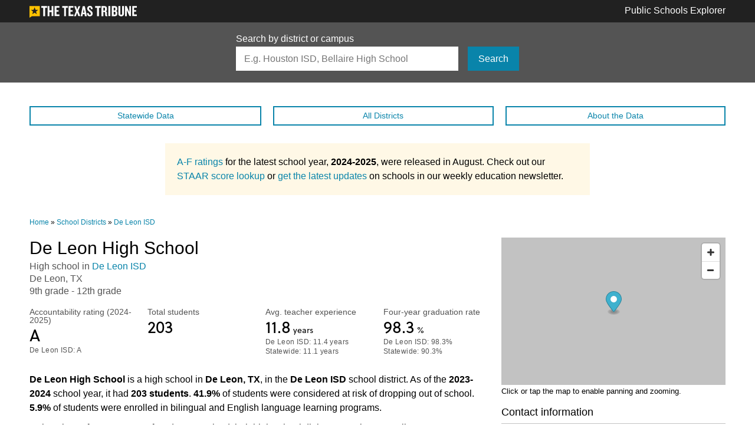

--- FILE ---
content_type: text/html; charset=utf-8
request_url: https://schools.texastribune.org/districts/de-leon-isd/de-leon-high-school/
body_size: 8872
content:
<!doctype html>
<html lang="en">
<head>
  <meta charset="utf-8">
  <meta http-equiv="X-UA-Compatible" content="IE=edge">
  <meta name="viewport" content="width=device-width, initial-scale=1">
  <meta name="twitter:card" content="summary_large_image">
<meta name="twitter:site" content="@texastribune">
<meta name="twitter:creator" content="@texastribune">
<meta property="og:url" content="https://schools.texastribune.org/districts/de-leon-isd/de-leon-high-school/">
<meta property="og:title" content="De Leon High School">
<meta property="og:type" content="article">
<meta property="article:publisher" content="https://www.facebook.com/texastribune">
<meta property="article:published_time" content="2015-12-08">
<meta property="article:modified_time" content="2025-08-18">
<meta property="og:description" content="Texas Public Schools: Use our database to learn more about the state’s  districts and  public schools, including hundreds of charter schools and alternative campuses. You can easily navigate through information on demographics, academic performance, college readiness and average teacher salaries for each school or district.">
<meta property="og:site_name" content="Texas Public Schools">
<meta property="og:image" content="http://schools.texastribune.org/static/images/facebook-share.ee0f18c1b10c.jpg">
<meta property="fb:app_id" content="154122474650943">

  <title>De Leon High School | Texas Public Schools | The Texas Tribune</title>
  <link rel="canonical" href="https://schools.texastribune.org/districts/de-leon-isd/de-leon-high-school/" />
  <script src="https://use.typekit.net/gbr6cnk.js"></script>
  <script>try{Typekit.load({ async: true });}catch(e){}</script>
  <link rel="stylesheet" href="/static/styles/main.bd2c7377f1cc.css">
  <script>var googletag = googletag || {};googletag.cmd = googletag.cmd || [];var BLANK_STORY_IMAGE = '/static/images/trib-bug.398e41225d62.png';</script>
  <script type="application/ld+json">
    {
      "@context": "http://schema.org",
      "@type": "WebPage",
      "headline": "De Leon High School - De Leon ISD (Public Schools)",
      "url": "https://schools.texastribune.org/districts/de-leon-isd/de-leon-high-school/",
      "thumbnailUrl": "http://schools.texastribune.org/static/images/facebook-share.ee0f18c1b10c.jpg",
      "dateCreated": "2015-12-08T06:00:00-06:00",
      "dateModified": "2025-08-18T06:00:00-06:00",
      "articleSection": "Public Education",
      "creator": ["Ryan Murphy", "Annie Daniel", "Mandi Cai", "Eric Lau", "Yuriko Schumacher", "Carla Astudillo", "Rob Reid"],
      "keywords": ["education", "public schools", "public education"],
      "potentialAction": {
        "@type": "SearchAction",
        "target": "https://schools.texastribune.org/search/?q={search_term_string}",
        "query-input": "required name=search_term_string"
      }
    }
  </script>
</head>

<body>

<!-- Google surveys need to go here -->

<script src='https://api.mapbox.com/mapbox-gl-js/v0.54.0/mapbox-gl.js'></script>
<link href='https://api.mapbox.com/mapbox-gl-js/v0.54.0/mapbox-gl.css' rel='stylesheet' />

<script>
(function() {
  var ARTICLE_URL = window.location.href;
  var CONTENT_ID = 'everything';
  document.write(
    '<scr'+'ipt '+
    'src="//survey.g.doubleclick.net/survey?site=41001'+
    '&amp;url='+encodeURIComponent(ARTICLE_URL)+
    (CONTENT_ID ? '&amp;cid='+encodeURIComponent(CONTENT_ID) : '')+
    '&amp;random='+(new Date).getTime()+
    '" type="text/javascript">'+'\x3C/scr'+'ipt>'
  );
})();

// A hacky way of determining if a Google survey has been loaded
window.onload = function() {
  var gtm = document.getElementById('t402-prompt-iframe');

  // Send Google Analytics event if there's an iframe on the page
  if (gtm != null) {
    if ( gtm.contentWindow.document.body.innerHTML.length > 0 ) {
      window.dataLayer.push({
        event: 'customDataVisuals',
        gaCategory: 'data visuals - schools',
        gaAction: 'google form loaded',
        gaLabel: '',
      });
    }
  }
}
</script>



<header class="header header-standard" role="banner">

<div class="container">
  <div class="header-logo">
    <a href="http://www.texastribune.org/">
      <img class="tribune-logo tribune-logo-desktop" src="/static/images/logos/tribune-white.1748768abf41.svg" alt="The Texas Tribune">
      <img class="tribune-logo tribune-logo-mobile" src="/static/images/logos/tribune-white-small.0a60a7ad62f1.svg" alt="The Texas Tribune">
    </a>
  </div>

  <a class="header-title" href="/">Public Schools Explorer</a>
</div>

</header>



<section class="search-bar">
  <div class="container">
    <form class="search-form" action="/search/" method="GET">
      <label class="search-form-label" for="search">Search by district or campus</label>
      <div class="search-input-group">
      <input class="search-form-input" id="search" type="search" name="q" placeholder="E.g. Houston ISD, Bellaire High School" autocapitalize="none" autocomplete="off" autocorrect="off" spellcheck="false">
      <span class="search-form-submit">
        <button class="btn btn-link" type="submit">Search</button>
      </span>
      </div>
    </form>
  </div>
</section>

<aside class="ad-slot ad-slot--hidden-on-mobile">
  <div id="ad-banner-leader"></div>
</aside>


<nav class="menu-bar-container container">
  <ul class="menu-bar">
    <li class="menu-bar__item"><a class="btn btn-link-ghost btn-block btn-thin" href="/states/tx/">Statewide<span class="menu-bar__text"> Data</span></a></li>
    <li class="menu-bar__item"><a class="btn btn-link-ghost btn-block btn-thin" href="/districts/">All Districts</a></li>
    <li class="menu-bar__item"><a class="btn btn-link-ghost btn-block btn-thin" href="/about/">About<span class="menu-bar__text"> the Data</span></a></li>
  </ul>
</nav>


<div class="a-f-ratings-announcement">
  <p>
    <a href="https://www.texastribune.org/2025/08/15/texas-a-f-school-district-accountability-ratings-lookup/">A-F ratings</a> for the latest school year, <span style="font-weight: bold;">2024-2025</span>, were released in August. Check out our <a href="https://www.texastribune.org/2025/08/16/texas-staar-scores-lookup/">STAAR score lookup</a> or <a href="https://www.texastribune.org/newsletters/education-weekly/">get the latest updates</a> on schools in our weekly education newsletter.
 
  </p>
</div>






<div class="reminder-bar" id="js-reminder-bar">
  <div class="container">
    <span class="reminder-bar__title">De Leon High School &mdash; De Leon ISD</span>
    <span class="reminder-bar__year">2023-2024</span>
  </div>
</div>



<main class="container" id="main" role="main">
  <div class="p402_premium">
    
<nav class="breadcrumbs">
  <a class="breadcrumbs__item" href="/">Home</a> » <a class="breadcrumbs__item" href="/districts/">School Districts</a> » <a class="breadcrumbs__item" href="/districts/de-leon-isd/">De Leon ISD</a>
</nav>


    

<section class="row section">
<div class="intro-block">
<header class="page-header">
  <h1 class="page-headline" id="js-reminder-bar-trigger">De Leon High School</h1>
  <ul>
    <li class="page-subtext">High school in <a href="/districts/de-leon-isd/">De Leon ISD</a></li>
    <li class="page-subtext">De Leon, TX</li>
    <li class="page-subtext">9th grade - 12th grade</li>
  </ul>
  
</header>



<section class="row metrics">
  
<div class="metric">
  <p class="metric-title">Accountability rating 
    
      
        (2024-2025)
      
    
  </p>
  <p class="metric-value">
    A<span class="metric-value-label"> </span>
  </p>
  
    
    <p class="metric-subtext">
      De Leon ISD: A
    </p>
    
    
  
</div>

  
<div class="metric">
  <p class="metric-title">Total students 
    
      
    
  </p>
  <p class="metric-value">
    203<span class="metric-value-label"> </span>
  </p>
  
    
    
  
</div>

  
<div class="metric">
  <p class="metric-title">Avg. teacher experience 
    
      
    
  </p>
  <p class="metric-value">
    11.8<span class="metric-value-label"> years</span>
  </p>
  
    
    <p class="metric-subtext">
      De Leon ISD: 11.4 years
    </p>
    
    
    <p class="metric-subtext">
      Statewide: 11.1 years
    </p>
    
  
</div>

  
<div class="metric">
  <p class="metric-title">Four-year graduation rate 
    
      
    
  </p>
  <p class="metric-value">
    98.3<span class="metric-value-label"> %</span>
  </p>
  
    
    <p class="metric-subtext">
      De Leon ISD: 98.3%
    </p>
    
    
    <p class="metric-subtext">
      Statewide: 90.3%
    </p>
    
  
</div>

</section>


<section class="page-prose">
  <p>
    <strong>De Leon High School</strong> is a high school in <strong>De Leon, TX</strong>, in the <strong>De Leon ISD</strong> school district. 
    As of the <strong>2023-2024</strong> school year, it had <strong>203 students</strong>. 
    <strong>41.9%</strong> of students were considered at risk of dropping out of school. 
    <strong>5.9%</strong> of students were enrolled in bilingual and English language learning programs.
  </p>

  <!---<p>
    The school received an accountability rating of <strong>A</strong> for the <strong>2024-2025</strong> school year.
  </p>--->

  <p>
    
    In the Class of 2023, <strong>98.3%</strong> of students received their high school diplomas on time or earlier.
    
    
  </p>

  <p>
    
      
      
      The average ACT score was <strong>17.7</strong>.
      
    
  </p>

  <p>
    
    As of the <strong>2023-2024</strong> school year, an average teacher's salary was <strong>$56,032</strong>, which is <strong>$6,442 less</strong> than the state average.
    

    
    On average, teachers had <strong>11.8 years</strong> of experience.
    
  </p>
</section>

</div>
<div class="contact-block">
<div class="map" id="map-campus"></div>
<figcaption class="map-caption">
  Click or tap the map to enable panning and zooming.
</figcaption>

<section class="card">
  <h2 class="card-header">Contact information</h2>
  <div class="row">
  <div class="col-6">
  
  <h3 class="card-title">Website</h3>
  <p class="card-text card-website"><a href="http://www.deleon.esc14.net" rel="nofollow">www.deleon.esc14.net</a></p>
  
  
  <h3 class="card-title">Address</h3>
  <address class="card-address">
    200 W Manchaca<br>
    De Leon, TX 76444
  </address>
  
  
  <h3 class="card-title">Office phone number</h3>
  <p class="card-text"><span class="icon-phone"></span> <a href="tel://+12548938240">(254) 893-8240</a></p>
  
  </div>
  <div class="col-6">
  
  
  <h3 class="card-title">
  
    Principal
  
  </h3>
  <ul class="card-list">
  
    <li class="card-list-item">Chuck Miller</li>
    <li class="card-list-item card-website"><a href="mailto:lnowlin@deleonisd.net">lnowlin@deleonisd.net</a></li>
    <li class="card-list-item"><span class="icon-phone"></span> <a href="tel://+12548938240">(254) 893-8240</a></li>
  
  </ul>
  
  
  </div>
  </div>
  <h2 class="card-header outcomes-header"><a href="/outcomes/">Higher Ed Outcomes</a></h2>
  <div class="row">
    <div class="col-12">
      <p class="outcomes-description">Students in <strong>De Leon High School</strong> are part of the Texas Education Agency’s <strong>Region 14</strong>. Students who started eighth grade in <strong>2011</strong> in this region had a college graduation rate of <strong>24.1 percent</strong>. <a href="/outcomes/regions/14/">View a more comprehensive breakdown</a> of the higher education outcomes in <strong>Region 14</strong>.</p>
    </div>
  </div>
</section>
</div>
</section>

<aside class="ad-slot">
  <div id="ad-banner-middle-1"></div>
</aside>


<section class="metrics-block section">

<nav class="metrics-nav" id="metrics-nav">
  <ul class="metrics-jumper">
    <li class="metrics-jumper__item btn btn-link btn-link-hover js-metric-jumper" data-jumper="demographics">Demographics</li>
    <li class="metrics-jumper__item btn btn-gray-ghost btn-link-hover js-metric-jumper" data-jumper="academics">Academics</li>
    <li class="metrics-jumper__item btn btn-gray-ghost btn-link-hover js-metric-jumper" data-jumper="college">College readiness</li>
    <li class="metrics-jumper__item btn btn-gray-ghost btn-link-hover js-metric-jumper" data-jumper="staff">Staff</li>
  </ul>

  <aside class="ad-slot ad-slot--small-margin">
  <div id="ad-sidebar"></div>
</aside>


  <div class="card">
    <p class="card-text"><span class="bold"><a href="/about/#masked">Masked</a></span> &mdash; This statistic is hidden because it may make it possible to identify a student.</p>
    <p class="card-text"><span class="bold">N/A</span> &mdash; No data is available, or the number is zero.</p>
  </div>
</nav>


<div class="metrics-section" id="metrics-section">



<section class="section js-metrics-block" id="demographics">
  <h2 class="page-section-header js-metrics-header">Demographics</h2>

  <h3 class="page-section-subheader">Race and ethnicity</h3>

  <section class="row metrics">
    
<div class="metric metric--full-row">
  <p class="metric-title">Total students 
    
      
    
  </p>
  <p class="metric-value metric-value--bigger">
    203<span class="metric-value-label"> </span>
  </p>
  
    
    
  
</div>

    
<div class="metric">
  <p class="metric-title">African American 
    
      
    
  </p>
  <p class="metric-value">
    2<span class="metric-value-label"> </span><span class="metric-subtext"> (1%)</span>
  </p>
  
    
    <p class="metric-subtext">
      De Leon ISD: 0.6%
    </p>
    
    
    <p class="metric-subtext">
      Statewide: 12.8%
    </p>
    
  
</div>

    
<div class="metric">
  <p class="metric-title">American Indian 
    
      
    
  </p>
  <p class="metric-value">
    0<span class="metric-value-label"> </span><span class="metric-subtext"> (0%)</span>
  </p>
  
    
    <p class="metric-subtext">
      De Leon ISD: 0%
    </p>
    
    
    <p class="metric-subtext">
      Statewide: 0.3%
    </p>
    
  
</div>

    
<div class="metric">
  <p class="metric-title">Asian 
    
      
    
  </p>
  <p class="metric-value">
    1<span class="metric-value-label"> </span><span class="metric-subtext"> (0.5%)</span>
  </p>
  
    
    <p class="metric-subtext">
      De Leon ISD: 0.2%
    </p>
    
    
    <p class="metric-subtext">
      Statewide: 5.4%
    </p>
    
  
</div>

    
<div class="metric">
  <p class="metric-title">Hispanic 
    
      
    
  </p>
  <p class="metric-value">
    84<span class="metric-value-label"> </span><span class="metric-subtext"> (41.4%)</span>
  </p>
  
    
    <p class="metric-subtext">
      De Leon ISD: 39.3%
    </p>
    
    
    <p class="metric-subtext">
      Statewide: 53.2%
    </p>
    
  
</div>
    
<div class="metric">
  <p class="metric-title">Pacific Islander 
    
      
    
  </p>
  <p class="metric-value">
    0<span class="metric-value-label"> </span><span class="metric-subtext"> (0%)</span>
  </p>
  
    
    <p class="metric-subtext">
      De Leon ISD: 0%
    </p>
    
    
    <p class="metric-subtext">
      Statewide: 0.2%
    </p>
    
  
</div>

    
<div class="metric">
  <p class="metric-title">White 
    
      
    
  </p>
  <p class="metric-value">
    113<span class="metric-value-label"> </span><span class="metric-subtext"> (55.7%)</span>
  </p>
  
    
    <p class="metric-subtext">
      De Leon ISD: 58.4%
    </p>
    
    
    <p class="metric-subtext">
      Statewide: 25%
    </p>
    
  
</div>

    
<div class="metric">
  <p class="metric-title">Two or more races 
    
      
    
  </p>
  <p class="metric-value">
    3<span class="metric-value-label"> </span><span class="metric-subtext"> (1.5%)</span>
  </p>
  
    
    <p class="metric-subtext">
      De Leon ISD: 1.5%
    </p>
    
    
    <p class="metric-subtext">
      Statewide: 3.1%
    </p>
    
  
</div>

  </section>

  <section class="bar-chart">

<div class="bar-chart-row">
  <p class="bar-chart-label">African American</p>
  <div class="bar-chart-bar">
    <span class="bar-chart-bar-color" style="width: 1.0%"></span>
  </div>
  <p class="bar-chart-value">1.0%</p>
</div>

<div class="bar-chart-row">
  <p class="bar-chart-label">American Indian</p>
  <div class="bar-chart-bar">
    <span class="bar-chart-bar-color" style="width: 0%"></span>
  </div>
  <p class="bar-chart-value">0%</p>
</div>

<div class="bar-chart-row">
  <p class="bar-chart-label">Asian</p>
  <div class="bar-chart-bar">
    <span class="bar-chart-bar-color" style="width: 0.5%"></span>
  </div>
  <p class="bar-chart-value">0.5%</p>
</div>

<div class="bar-chart-row">
  <p class="bar-chart-label">Hispanic</p>
  <div class="bar-chart-bar">
    <span class="bar-chart-bar-color" style="width: 41.4%"></span>
  </div>
  <p class="bar-chart-value">41.4%</p>
</div>

<div class="bar-chart-row">
  <p class="bar-chart-label">Pacific Islander</p>
  <div class="bar-chart-bar">
    <span class="bar-chart-bar-color" style="width: 0%"></span>
  </div>
  <p class="bar-chart-value">0%</p>
</div>

<div class="bar-chart-row">
  <p class="bar-chart-label">White</p>
  <div class="bar-chart-bar">
    <span class="bar-chart-bar-color" style="width: 55.7%"></span>
  </div>
  <p class="bar-chart-value">55.7%</p>
</div>

<div class="bar-chart-row">
  <p class="bar-chart-label">Two or more races</p>
  <div class="bar-chart-bar">
    <span class="bar-chart-bar-color" style="width: 1.5%"></span>
  </div>
  <p class="bar-chart-value">1.5%</p>
</div>

</section>


  <h3 class="page-section-subheader">Risk factors</h3>

  <section class="page-prose">
    <p>A student is <a href="/about/#at-risk">identified as being at risk of dropping out of school</a> based on state-defined criteria. A student is defined as "economically disadvantaged" if he or she is eligible for free or reduced-price lunch or other public assistance.</p>
  </section>

  <section class="row metrics">
    
<div class="metric">
  <p class="metric-title">At-risk students 
    
      
    
  </p>
  <p class="metric-value">
    41.9<span class="metric-value-label"> %</span>
  </p>
  
    
    <p class="metric-subtext">
      De Leon ISD: 39.1%
    </p>
    
    
    <p class="metric-subtext">
      Statewide: 53.2%
    </p>
    
  
</div>

    
<div class="metric">
  <p class="metric-title">Economically disadvantaged 
    
      
    
  </p>
  <p class="metric-value">
    53.7<span class="metric-value-label"> %</span>
  </p>
  
    
    <p class="metric-subtext">
      De Leon ISD: 60.2%
    </p>
    
    
    <p class="metric-subtext">
      Statewide: 62.3%
    </p>
    
  
</div>

    
<div class="metric">
  <p class="metric-title">Limited English proficiency 
    
      
    
  </p>
  <p class="metric-value">
    5.9<span class="metric-value-label"> %</span>
  </p>
  
    
    <p class="metric-subtext">
      De Leon ISD: 7.2%
    </p>
    
    
    <p class="metric-subtext">
      Statewide: 24.4%
    </p>
    
  
</div>

  </section>

  <section class="bar-chart">

<div class="bar-chart-row">
  <p class="bar-chart-label">At-risk students</p>
  <div class="bar-chart-bar">
    <span class="bar-chart-bar-color" style="width: 41.9%"></span>
  </div>
  <p class="bar-chart-value">41.9%</p>
</div>

<div class="bar-chart-row">
  <p class="bar-chart-label">Econ. disadvantaged</p>
  <div class="bar-chart-bar">
    <span class="bar-chart-bar-color" style="width: 53.7%"></span>
  </div>
  <p class="bar-chart-value">53.7%</p>
</div>

<div class="bar-chart-row">
  <p class="bar-chart-label">Limited Eng. proficiency</p>
  <div class="bar-chart-bar">
    <span class="bar-chart-bar-color" style="width: 5.9%"></span>
  </div>
  <p class="bar-chart-value">5.9%</p>
</div>

</section>


  <h3 class="page-section-subheader">Enrollment by program</h3>

  <section class="page-prose">
    <p>A look at the percentage of students enrolled in certain programs offered at schools for the <span style="font-weight: bold;">2023-2024</span> school year. 
    A student can be enrolled in more than one program.</p>
  </section>

  <section class="row metrics">
    
<div class="metric">
  <p class="metric-title">Bilingual/ESL 
    
      
    
  </p>
  <p class="metric-value">
    5.9<span class="metric-value-label"> %</span>
  </p>
  
    
    <p class="metric-subtext">
      De Leon ISD: 7.2%
    </p>
    
    
    <p class="metric-subtext">
      Statewide: 24.5%
    </p>
    
  
</div>

    
    
<div class="metric">
  <p class="metric-title">Gifted and Talented 
    
      
    
  </p>
  <p class="metric-value">
    8.4<span class="metric-value-label"> %</span>
  </p>
  
    
    <p class="metric-subtext">
      De Leon ISD: 8.3%
    </p>
    
    
    <p class="metric-subtext">
      Statewide: 8.5%
    </p>
    
  
</div>

    
<div class="metric">
  <p class="metric-title">Special Education 
    
      
    
  </p>
  <p class="metric-value">
    12.8<span class="metric-value-label"> %</span>
  </p>
  
    
    <p class="metric-subtext">
      De Leon ISD: 14.7%
    </p>
    
    
    <p class="metric-subtext">
      Statewide: 13.9%
    </p>
    
  
</div>

  </section>

  <section class="bar-chart">

<div class="bar-chart-row">
  <p class="bar-chart-label">Bilingual/ESL</p>
  <div class="bar-chart-bar">
    <span class="bar-chart-bar-color" style="width: 5.9%"></span>
  </div>
  <p class="bar-chart-value">5.9%</p>
</div>

<div class="bar-chart-row">
  <p class="bar-chart-label">Gifted and talented</p>
  <div class="bar-chart-bar">
    <span class="bar-chart-bar-color" style="width: 8.4%"></span>
  </div>
  <p class="bar-chart-value">8.4%</p>
</div>

<div class="bar-chart-row">
  <p class="bar-chart-label">Special education</p>
  <div class="bar-chart-bar">
    <span class="bar-chart-bar-color" style="width: 12.8%"></span>
  </div>
  <p class="bar-chart-value">12.8%</p>
</div>

</section>

</section>




<section class="section js-metrics-block" id="academics">
  <h2 class="page-section-header">Academics</h2>
  
    <h3 class="page-section-subheader">Accountability ratings</h3>

    <div class="page-prose">
      <p>Texas assigns ratings to districts and campuses that designate their performance in relation to the state's accountability system.</p>
      
      <div class="a-f-ratings-announcement">
  <p>
    <a href="https://www.texastribune.org/2025/08/15/texas-a-f-school-district-accountability-ratings-lookup/">A-F ratings</a> for the latest school year, <span style="font-weight: bold;">2024-2025</span>, were released in August. Check out our <a href="https://www.texastribune.org/2025/08/16/texas-staar-scores-lookup/">STAAR score lookup</a> or <a href="https://www.texastribune.org/newsletters/education-weekly/">get the latest updates</a> on schools in our weekly education newsletter.
 
  </p>
</div>

    </div>

    <section class="row metrics">
      
        
<div class="metric">
  <p class="metric-title">Overall 
    
      
        (2024-2025)
      
    
  </p>
  <p class="metric-value">
    A<span class="metric-value-label"> </span>
  </p>
  
    
    <p class="metric-subtext">
      De Leon ISD: A
    </p>
    
    
  
</div>

        
<div class="metric">
  <p class="metric-title">Student achievement 
    
      
        (2024-2025)
      
    
  </p>
  <p class="metric-value">
    A<span class="metric-value-label"> </span>
  </p>
  
    
    <p class="metric-subtext">
      De Leon ISD: A
    </p>
    
    
  
</div>

        
<div class="metric">
  <p class="metric-title">School progress 
    
      
        (2024-2025)
      
    
  </p>
  <p class="metric-value">
    A<span class="metric-value-label"> </span>
  </p>
  
    
    <p class="metric-subtext">
      De Leon ISD: A
    </p>
    
    
  
</div>

        
<div class="metric">
  <p class="metric-title">Closing the gaps 
    
      
        (2024-2025)
      
    
  </p>
  <p class="metric-value">
    A<span class="metric-value-label"> </span>
  </p>
  
    
    <p class="metric-subtext">
      De Leon ISD: A
    </p>
    
    
  
</div>

      
    </section>

    <div class="page-prose">
      <p>The overall grades are based on three categories: student achievement (how well students perform academically), school progress (how well students perform over time and compared to students in similar schools) and closing the gaps (how well schools are boosting performance for subgroups such as students with special needs).</p>
      <!---<p>For a detailed explanation of this year’s accountability system, see the <a href="https://tea.texas.gov/texas-schools/accountability/academic-accountability/performance-reporting/2024-accountability-manual">2024 Accountability Manual</a>.</p>
      --->
      <p>For a detailed explanation of this year’s accountability system, see the <a href="https://tea.texas.gov/texas-schools/accountability/academic-accountability/performance-reporting/2025-accountability-manual">2025 Accountability Manual</a>.</p>
    </div>
  

  
    <h3 class="page-section-subheader">Four-year graduation rates</h3>

    <div class="page-prose">
      <p>The percentage of students who started ninth grade in 2019-2020 and received a high school diploma on time &mdash; by <strong>Aug. 31, 2023</strong>. <a href="/about/#four-year-grad">Learn more about how four-year graduation rates are defined</a>.</p>
    </div>

    <section class="row metrics">
      
<div class="metric">
  <p class="metric-title">All students 
    
      
    
  </p>
  <p class="metric-value">
    98.3<span class="metric-value-label"> %</span>
  </p>
  
    
    <p class="metric-subtext">
      De Leon ISD: 98.3%
    </p>
    
    
    <p class="metric-subtext">
      Statewide: 90.3%
    </p>
    
  
</div>

      
<div class="metric">
  <p class="metric-title">African American 
    
      
    
  </p>
  <p class="metric-value">
    Masked<span class="metric-value-label"> </span>
  </p>
  
    
    <p class="metric-subtext">
      De Leon ISD: Masked
    </p>
    
    
    <p class="metric-subtext">
      Statewide: 86.7%
    </p>
    
  
</div>

      
<div class="metric">
  <p class="metric-title">American Indian 
    
      
    
  </p>
  <p class="metric-value">
    N/A<span class="metric-value-label"> </span>
  </p>
  
    
    <p class="metric-subtext">
      De Leon ISD: N/A
    </p>
    
    
    <p class="metric-subtext">
      Statewide: 89.3%
    </p>
    
  
</div>

      
<div class="metric">
  <p class="metric-title">Asian 
    
      
    
  </p>
  <p class="metric-value">
    N/A<span class="metric-value-label"> </span>
  </p>
  
    
    <p class="metric-subtext">
      De Leon ISD: N/A
    </p>
    
    
    <p class="metric-subtext">
      Statewide: 96.9%
    </p>
    
  
</div>

      
<div class="metric">
  <p class="metric-title">Hispanic 
    
      
    
  </p>
  <p class="metric-value">
    95<span class="metric-value-label"> %</span>
  </p>
  
    
    <p class="metric-subtext">
      De Leon ISD: 95%
    </p>
    
    
    <p class="metric-subtext">
      Statewide: 88.6%
    </p>
    
  
</div>

      
<div class="metric">
  <p class="metric-title">Pacific Islander 
    
      
    
  </p>
  <p class="metric-value">
    N/A<span class="metric-value-label"> </span>
  </p>
  
    
    <p class="metric-subtext">
      De Leon ISD: N/A
    </p>
    
    
    <p class="metric-subtext">
      Statewide: 88.3%
    </p>
    
  
</div>

      
<div class="metric">
  <p class="metric-title">White 
    
      
    
  </p>
  <p class="metric-value">
    100<span class="metric-value-label"> %</span>
  </p>
  
    
    <p class="metric-subtext">
      De Leon ISD: 100%
    </p>
    
    
    <p class="metric-subtext">
      Statewide: 94.2%
    </p>
    
  
</div>

      
<div class="metric">
  <p class="metric-title">Two or more races 
    
      
    
  </p>
  <p class="metric-value">
    Masked<span class="metric-value-label"> </span>
  </p>
  
    
    <p class="metric-subtext">
      De Leon ISD: Masked
    </p>
    
    
    <p class="metric-subtext">
      Statewide: 91.7%
    </p>
    
  
</div>

    </section>

    <section class="bar-chart">

<div class="bar-chart-row">
  <p class="bar-chart-label">African American</p>
  <div class="bar-chart-bar">
    <span class="bar-chart-bar-color" style="width: 0%"></span>
  </div>
  <p class="bar-chart-value">Masked</p>
</div>

<div class="bar-chart-row">
  <p class="bar-chart-label">American Indian</p>
  <div class="bar-chart-bar">
    <span class="bar-chart-bar-color" style="width: 0%"></span>
  </div>
  <p class="bar-chart-value">N/A</p>
</div>

<div class="bar-chart-row">
  <p class="bar-chart-label">Asian</p>
  <div class="bar-chart-bar">
    <span class="bar-chart-bar-color" style="width: 0%"></span>
  </div>
  <p class="bar-chart-value">N/A</p>
</div>

<div class="bar-chart-row">
  <p class="bar-chart-label">Hispanic</p>
  <div class="bar-chart-bar">
    <span class="bar-chart-bar-color" style="width: 95.0%"></span>
  </div>
  <p class="bar-chart-value">95.0%</p>
</div>

<div class="bar-chart-row">
  <p class="bar-chart-label">Pacific Islander</p>
  <div class="bar-chart-bar">
    <span class="bar-chart-bar-color" style="width: 0%"></span>
  </div>
  <p class="bar-chart-value">N/A</p>
</div>

<div class="bar-chart-row">
  <p class="bar-chart-label">White</p>
  <div class="bar-chart-bar">
    <span class="bar-chart-bar-color" style="width: 100.0%"></span>
  </div>
  <p class="bar-chart-value">100.0%</p>
</div>

<div class="bar-chart-row">
  <p class="bar-chart-label">Two or more races</p>
  <div class="bar-chart-bar">
    <span class="bar-chart-bar-color" style="width: 0%"></span>
  </div>
  <p class="bar-chart-value">Masked</p>
</div>

</section>

  

  
    <h3 class="page-section-subheader">Dropout rates</h3>

    <div class="page-prose">
      <p>The dropout rate for students in grades 9-12 during the <span style="font-weight: bold;">2022-2023</span> school year. 
      It is calculated by dividing the number of dropouts by the number of students who were in attendance at any time during the school year.</p>
    </div>

    <section class="row metrics">
      
<div class="metric">
  <p class="metric-title">All students 
    
      
    
  </p>
  <p class="metric-value">
    0<span class="metric-value-label"> %</span>
  </p>
  
    
    <p class="metric-subtext">
      De Leon ISD: 0%
    </p>
    
    
    <p class="metric-subtext">
      Statewide: 2%
    </p>
    
  
</div>

      
<div class="metric">
  <p class="metric-title">African American 
    
      
    
  </p>
  <p class="metric-value">
    Masked<span class="metric-value-label"> </span>
  </p>
  
    
    <p class="metric-subtext">
      De Leon ISD: Masked
    </p>
    
    
    <p class="metric-subtext">
      Statewide: 3.2%
    </p>
    
  
</div>

      
<div class="metric">
  <p class="metric-title">American Indian 
    
      
    
  </p>
  <p class="metric-value">
    N/A<span class="metric-value-label"> </span>
  </p>
  
    
    <p class="metric-subtext">
      De Leon ISD: N/A
    </p>
    
    
    <p class="metric-subtext">
      Statewide: 2.3%
    </p>
    
  
</div>

      
<div class="metric">
  <p class="metric-title">Asian 
    
      
    
  </p>
  <p class="metric-value">
    Masked<span class="metric-value-label"> </span>
  </p>
  
    
    <p class="metric-subtext">
      De Leon ISD: Masked
    </p>
    
    
    <p class="metric-subtext">
      Statewide: 0.5%
    </p>
    
  
</div>

      
<div class="metric">
  <p class="metric-title">Hispanic 
    
      
    
  </p>
  <p class="metric-value">
    0<span class="metric-value-label"> %</span>
  </p>
  
    
    <p class="metric-subtext">
      De Leon ISD: 0%
    </p>
    
    
    <p class="metric-subtext">
      Statewide: 2.4%
    </p>
    
  
</div>

      
<div class="metric">
  <p class="metric-title">Pacific Islander 
    
      
    
  </p>
  <p class="metric-value">
    N/A<span class="metric-value-label"> </span>
  </p>
  
    
    <p class="metric-subtext">
      De Leon ISD: N/A
    </p>
    
    
    <p class="metric-subtext">
      Statewide: 1.8%
    </p>
    
  
</div>

      
<div class="metric">
  <p class="metric-title">White 
    
      
    
  </p>
  <p class="metric-value">
    0<span class="metric-value-label"> %</span>
  </p>
  
    
    <p class="metric-subtext">
      De Leon ISD: 0%
    </p>
    
    
    <p class="metric-subtext">
      Statewide: 1%
    </p>
    
  
</div>

      
<div class="metric">
  <p class="metric-title">Two or more races 
    
      
    
  </p>
  <p class="metric-value">
    Masked<span class="metric-value-label"> </span>
  </p>
  
    
    <p class="metric-subtext">
      De Leon ISD: Masked
    </p>
    
    
    <p class="metric-subtext">
      Statewide: 1.7%
    </p>
    
  
</div>

    </section>
  

  <h3 class="page-section-subheader">Chronic absenteeism</h3>

  <div class="page-prose">
    <p>The chronic absenteeism rate for students during the <span style="font-weight: bold;">2022-2023</span> school year. 
      It measures the number of students who were absent for at least ten percent of the school year.</p>
  </div>

  <section class="row metrics">
    
<div class="metric">
  <p class="metric-title">All students 
    
      
    
  </p>
  <p class="metric-value">
    15.3<span class="metric-value-label"> %</span>
  </p>
  
    
    <p class="metric-subtext">
      De Leon ISD: 9.4%
    </p>
    
    
    <p class="metric-subtext">
      Statewide: 20.3%
    </p>
    
  
</div>

    
<div class="metric">
  <p class="metric-title">African American 
    
      
    
  </p>
  <p class="metric-value">
    Masked<span class="metric-value-label"> </span>
  </p>
  
    
    <p class="metric-subtext">
      De Leon ISD: Masked
    </p>
    
    
    <p class="metric-subtext">
      Statewide: 24.8%
    </p>
    
  
</div>

    
<div class="metric">
  <p class="metric-title">American Indian 
    
      
    
  </p>
  <p class="metric-value">
    N/A<span class="metric-value-label"> </span>
  </p>
  
    
    <p class="metric-subtext">
      De Leon ISD: N/A
    </p>
    
    
    <p class="metric-subtext">
      Statewide: 21.3%
    </p>
    
  
</div>

    
<div class="metric">
  <p class="metric-title">Asian 
    
      
    
  </p>
  <p class="metric-value">
    Masked<span class="metric-value-label"> </span>
  </p>
  
    
    <p class="metric-subtext">
      De Leon ISD: Masked
    </p>
    
    
    <p class="metric-subtext">
      Statewide: 7.6%
    </p>
    
  
</div>

    
<div class="metric">
  <p class="metric-title">Hispanic 
    
      
    
  </p>
  <p class="metric-value">
    14.4<span class="metric-value-label"> %</span>
  </p>
  
    
    <p class="metric-subtext">
      De Leon ISD: 8.4%
    </p>
    
    
    <p class="metric-subtext">
      Statewide: 23.2%
    </p>
    
  
</div>

    
<div class="metric">
  <p class="metric-title">Pacific Islander 
    
      
    
  </p>
  <p class="metric-value">
    N/A<span class="metric-value-label"> </span>
  </p>
  
    
    <p class="metric-subtext">
      De Leon ISD: N/A
    </p>
    
    
    <p class="metric-subtext">
      Statewide: 23.7%
    </p>
    
  
</div>

    
<div class="metric">
  <p class="metric-title">White 
    
      
    
  </p>
  <p class="metric-value">
    15.8<span class="metric-value-label"> %</span>
  </p>
  
    
    <p class="metric-subtext">
      De Leon ISD: 10.1%
    </p>
    
    
    <p class="metric-subtext">
      Statewide: 14.5%
    </p>
    
  
</div>

    
<div class="metric">
  <p class="metric-title">Two or more races 
    
      
    
  </p>
  <p class="metric-value">
    Masked<span class="metric-value-label"> </span>
  </p>
  
    
    <p class="metric-subtext">
      De Leon ISD: 9.1%
    </p>
    
    
    <p class="metric-subtext">
      Statewide: 18.7%
    </p>
    
  
</div>

  </section>
</section>



  

<section class="section js-metrics-block" id="college">
  <h2 class="page-section-header js-metrics-header">College readiness</h2>

  <h3 class="page-section-subheader">AP/IB participation</h3>

  <section class="page-prose">
    <p>The percentage of students in grades 11 and 12 taking at least one Advanced Placement (AP) or International Baccalaureate (IB) exam in any subject 
    during the <span style="font-weight: bold;">2022-2023</span> school year.</p>
  </section>

  <section class="row metrics">
    
<div class="metric">
  <p class="metric-title">All students 
    
      
    
  </p>
  <p class="metric-value">
    0<span class="metric-value-label"> %</span>
  </p>
  
    
    <p class="metric-subtext">
      De Leon ISD: 0%
    </p>
    
    
    <p class="metric-subtext">
      Statewide: 24.2%
    </p>
    
  
</div>

    
<div class="metric">
  <p class="metric-title">African American 
    
      
    
  </p>
  <p class="metric-value">
    Masked<span class="metric-value-label"> </span>
  </p>
  
    
    <p class="metric-subtext">
      De Leon ISD: Masked
    </p>
    
    
    <p class="metric-subtext">
      Statewide: 15.9%
    </p>
    
  
</div>

    
<div class="metric">
  <p class="metric-title">American Indian 
    
      
    
  </p>
  <p class="metric-value">
    N/A<span class="metric-value-label"> </span>
  </p>
  
    
    <p class="metric-subtext">
      De Leon ISD: N/A
    </p>
    
    
    <p class="metric-subtext">
      Statewide: 19.8%
    </p>
    
  
</div>

    
<div class="metric">
  <p class="metric-title">Asian 
    
      
    
  </p>
  <p class="metric-value">
    Masked<span class="metric-value-label"> </span>
  </p>
  
    
    <p class="metric-subtext">
      De Leon ISD: Masked
    </p>
    
    
    <p class="metric-subtext">
      Statewide: 61.5%
    </p>
    
  
</div>

    
<div class="metric">
  <p class="metric-title">Hispanic 
    
      
    
  </p>
  <p class="metric-value">
    0<span class="metric-value-label"> %</span>
  </p>
  
    
    <p class="metric-subtext">
      De Leon ISD: 0%
    </p>
    
    
    <p class="metric-subtext">
      Statewide: 21.4%
    </p>
    
  
</div>

    
<div class="metric">
  <p class="metric-title">Pacific Islander 
    
      
    
  </p>
  <p class="metric-value">
    N/A<span class="metric-value-label"> </span>
  </p>
  
    
    <p class="metric-subtext">
      De Leon ISD: N/A
    </p>
    
    
    <p class="metric-subtext">
      Statewide: 19.5%
    </p>
    
  
</div>

    
<div class="metric">
  <p class="metric-title">White 
    
      
    
  </p>
  <p class="metric-value">
    0<span class="metric-value-label"> %</span>
  </p>
  
    
    <p class="metric-subtext">
      De Leon ISD: 0%
    </p>
    
    
    <p class="metric-subtext">
      Statewide: 26.3%
    </p>
    
  
</div>

    
<div class="metric">
  <p class="metric-title">Two or more races 
    
      
    
  </p>
  <p class="metric-value">
    Masked<span class="metric-value-label"> </span>
  </p>
  
    
    <p class="metric-subtext">
      De Leon ISD: Masked
    </p>
    
    
    <p class="metric-subtext">
      Statewide: 26.9%
    </p>
    
  
</div>

  </section>

  <h3 class="page-section-subheader">AP/IB performance</h3>

  <section class="page-prose">
    <p>The percentage of test-taking students in grades 11 and 12 who passed at least one AP or IB exam in the <span style="font-weight: bold;">2022-2023</span> school year. 
    A passing score on the AP exam is a 3, 4 or 5. On an IB exam, it is a 4, 5, 6 or 7.</p>
  </section>

  <section class="row metrics">
    
<div class="metric">
  <p class="metric-title">All students 
    
      
    
  </p>
  <p class="metric-value">
    N/A<span class="metric-value-label"> </span>
  </p>
  
    
    <p class="metric-subtext">
      De Leon ISD: N/A
    </p>
    
    
    <p class="metric-subtext">
      Statewide: 53.3%
    </p>
    
  
</div>

    
<div class="metric">
  <p class="metric-title">African American 
    
      
    
  </p>
  <p class="metric-value">
    N/A<span class="metric-value-label"> </span>
  </p>
  
    
    <p class="metric-subtext">
      De Leon ISD: N/A
    </p>
    
    
    <p class="metric-subtext">
      Statewide: 34.1%
    </p>
    
  
</div>

    
<div class="metric">
  <p class="metric-title">American Indian 
    
      
    
  </p>
  <p class="metric-value">
    N/A<span class="metric-value-label"> </span>
  </p>
  
    
    <p class="metric-subtext">
      De Leon ISD: N/A
    </p>
    
    
    <p class="metric-subtext">
      Statewide: 53.6%
    </p>
    
  
</div>

    
<div class="metric">
  <p class="metric-title">Asian 
    
      
    
  </p>
  <p class="metric-value">
    N/A<span class="metric-value-label"> </span>
  </p>
  
    
    <p class="metric-subtext">
      De Leon ISD: N/A
    </p>
    
    
    <p class="metric-subtext">
      Statewide: 79.5%
    </p>
    
  
</div>

    
<div class="metric">
  <p class="metric-title">Hispanic 
    
      
    
  </p>
  <p class="metric-value">
    N/A<span class="metric-value-label"> </span>
  </p>
  
    
    <p class="metric-subtext">
      De Leon ISD: N/A
    </p>
    
    
    <p class="metric-subtext">
      Statewide: 39.9%
    </p>
    
  
</div>

    
<div class="metric">
  <p class="metric-title">Pacific Islander 
    
      
    
  </p>
  <p class="metric-value">
    N/A<span class="metric-value-label"> </span>
  </p>
  
    
    <p class="metric-subtext">
      De Leon ISD: N/A
    </p>
    
    
    <p class="metric-subtext">
      Statewide: 47.4%
    </p>
    
  
</div>

    
<div class="metric">
  <p class="metric-title">White 
    
      
    
  </p>
  <p class="metric-value">
    N/A<span class="metric-value-label"> </span>
  </p>
  
    
    <p class="metric-subtext">
      De Leon ISD: N/A
    </p>
    
    
    <p class="metric-subtext">
      Statewide: 67%
    </p>
    
  
</div>

    
<div class="metric">
  <p class="metric-title">Two or more races 
    
      
    
  </p>
  <p class="metric-value">
    N/A<span class="metric-value-label"> </span>
  </p>
  
    
    <p class="metric-subtext">
      De Leon ISD: N/A
    </p>
    
    
    <p class="metric-subtext">
      Statewide: 66%
    </p>
    
  
</div>

  </section>

  <h3 class="page-section-subheader">SAT</h3>

  <section class="page-prose">
    <p>The average SAT score for students graduating in <span style="font-weight: bold;">2022-2023</span>, with critical reading, writing and mathematics results combined. 
    The maximum score is 2400. For the small percentage of students who took the redesigned SAT with a maximum score of 1600, their scores were converted to the equivalent scores on the previous SAT using College Board concordance tables.</p>
  </section>

  <section class="row metrics">
    
<div class="metric">
  <p class="metric-title">Avg. SAT score 
    
      
    
  </p>
  <p class="metric-value">
    Masked<span class="metric-value-label"> </span>
  </p>
  
    
    <p class="metric-subtext">
      De Leon ISD: Masked
    </p>
    
    
    <p class="metric-subtext">
      Statewide: 978
    </p>
    
  
</div>

  </section>

  <h3 class="page-section-subheader">ACT</h3>

  <section class="page-prose">
    <p>The average ACT composite score for students graduating in <span style="font-weight: bold;">2022-2023</span>. The maximum score is 36.</p>
  </section>

  <section class="row metrics">
    
<div class="metric">
  <p class="metric-title">Avg. ACT score 
    
      
    
  </p>
  <p class="metric-value">
    17.7<span class="metric-value-label"> </span>
  </p>
  
    
    <p class="metric-subtext">
      De Leon ISD: 17.7
    </p>
    
    
    <p class="metric-subtext">
      Statewide: 19.2
    </p>
    
  
</div>

  </section>

  <h3 class="page-section-subheader">College-ready graduates</h3>

  <section class="page-prose">
    <p>A graduate is <a href="/about/#college-ready">considered college ready in Reading or Math</a> if he or she has met or exceeded the college-ready criteria on the Texas Success Initiative Assessment (TSIA) test, the SAT or the ACT test. 
    These figures are for students graduating in <span style="font-weight: bold;">2022-2023</span>.</p>
  </section>

  <section class="row metrics">
    
<div class="metric">
  <p class="metric-title">Reading 
    
      
    
  </p>
  <p class="metric-value">
    94.7<span class="metric-value-label"> %</span>
  </p>
  
    
    <p class="metric-subtext">
      De Leon ISD: 94.7%
    </p>
    
    
    <p class="metric-subtext">
      Statewide: 62.8%
    </p>
    
  
</div>

    
<div class="metric">
  <p class="metric-title">Math 
    
      
    
  </p>
  <p class="metric-value">
    87.7<span class="metric-value-label"> %</span>
  </p>
  
    
    <p class="metric-subtext">
      De Leon ISD: 87.7%
    </p>
    
    
    <p class="metric-subtext">
      Statewide: 54.3%
    </p>
    
  
</div>

    
<div class="metric">
  <p class="metric-title">Reading + Math 
    
      
    
  </p>
  <p class="metric-value">
    87.7<span class="metric-value-label"> %</span>
  </p>
  
    
    <p class="metric-subtext">
      De Leon ISD: 87.7%
    </p>
    
    
    <p class="metric-subtext">
      Statewide: 48.4%
    </p>
    
  
</div>

  </section>

  <section class="bar-chart">

<div class="bar-chart-row">
  <p class="bar-chart-label">Reading</p>
  <div class="bar-chart-bar">
    <span class="bar-chart-bar-color" style="width: 94.7%"></span>
  </div>
  <p class="bar-chart-value">94.7%</p>
</div>

<div class="bar-chart-row">
  <p class="bar-chart-label">Math</p>
  <div class="bar-chart-bar">
    <span class="bar-chart-bar-color" style="width: 87.7%"></span>
  </div>
  <p class="bar-chart-value">87.7%</p>
</div>

<div class="bar-chart-row">
  <p class="bar-chart-label">Reading + Math</p>
  <div class="bar-chart-bar">
    <span class="bar-chart-bar-color" style="width: 87.7%"></span>
  </div>
  <p class="bar-chart-value">87.7%</p>
</div>

</section>

</section>





<section class="section js-metrics-block" id="staff">
  <h2 class="page-section-header js-metrics-header">Staff</h2>

  <h3 class="page-section-subheader">Teacher ethnicities</h3>

  <section class="page-prose">
    <p>These figures are expressed as a percentage of the total teacher <a href="/about/#fte">full-time equivalent (FTE)</a> as of the <strong>2023-2024</strong> school year.</p>
  </section>

    <section class="row metrics">
    
<div class="metric metric--full-row">
  <p class="metric-title">Total teacher FTEs 
    
      
    
  </p>
  <p class="metric-value metric-value--bigger">
    23.6<span class="metric-value-label"> </span>
  </p>
  
    
    
  
</div>

    
<div class="metric">
  <p class="metric-title">African American 
    
      
    
  </p>
  <p class="metric-value">
    0<span class="metric-value-label"> </span><span class="metric-subtext"> (0%)</span>
  </p>
  
    
    <p class="metric-subtext">
      De Leon ISD: 0%
    </p>
    
    
    <p class="metric-subtext">
      Statewide: 12.6%
    </p>
    
  
</div>

    
<div class="metric">
  <p class="metric-title">American Indian 
    
      
    
  </p>
  <p class="metric-value">
    0<span class="metric-value-label"> </span><span class="metric-subtext"> (0%)</span>
  </p>
  
    
    <p class="metric-subtext">
      De Leon ISD: 0%
    </p>
    
    
    <p class="metric-subtext">
      Statewide: 0.3%
    </p>
    
  
</div>

    
<div class="metric">
  <p class="metric-title">Asian 
    
      
    
  </p>
  <p class="metric-value">
    0<span class="metric-value-label"> </span><span class="metric-subtext"> (0%)</span>
  </p>
  
    
    <p class="metric-subtext">
      De Leon ISD: 1.6%
    </p>
    
    
    <p class="metric-subtext">
      Statewide: 2.1%
    </p>
    
  
</div>

    
<div class="metric">
  <p class="metric-title">Hispanic 
    
      
    
  </p>
  <p class="metric-value">
    2.9<span class="metric-value-label"> </span><span class="metric-subtext"> (12.1%)</span>
  </p>
  
    
    <p class="metric-subtext">
      De Leon ISD: 4.9%
    </p>
    
    
    <p class="metric-subtext">
      Statewide: 30.1%
    </p>
    
  
</div>
    
<div class="metric">
  <p class="metric-title">Pacific Islander 
    
      
    
  </p>
  <p class="metric-value">
    0<span class="metric-value-label"> </span><span class="metric-subtext"> (0%)</span>
  </p>
  
    
    <p class="metric-subtext">
      De Leon ISD: 0%
    </p>
    
    
    <p class="metric-subtext">
      Statewide: 0.1%
    </p>
    
  
</div>

    
<div class="metric">
  <p class="metric-title">White 
    
      
    
  </p>
  <p class="metric-value">
    20.7<span class="metric-value-label"> </span><span class="metric-subtext"> (87.9%)</span>
  </p>
  
    
    <p class="metric-subtext">
      De Leon ISD: 93.5%
    </p>
    
    
    <p class="metric-subtext">
      Statewide: 53.4%
    </p>
    
  
</div>

    
<div class="metric">
  <p class="metric-title">Two or more races 
    
      
    
  </p>
  <p class="metric-value">
    0<span class="metric-value-label"> </span><span class="metric-subtext"> (0%)</span>
  </p>
  
    
    <p class="metric-subtext">
      De Leon ISD: 0%
    </p>
    
    
    <p class="metric-subtext">
      Statewide: 1.3%
    </p>
    
  
</div>

  </section>

  <h3 class="page-section-subheader">Highest degree held by teachers</h3>

  <section class="page-prose">
    <p>These figures are expressed as a percentage of the total teacher  <a href="/about/#fte">full-time equivalent</a>. </p>
  </section>

  <section class="row metrics">
    
<div class="metric">
  <p class="metric-title">No degree 
    
      
    
  </p>
  <p class="metric-value">
    0<span class="metric-value-label"> </span><span class="metric-subtext"> (0%)</span>
  </p>
  
    
    <p class="metric-subtext">
      De Leon ISD: 0%
    </p>
    
    
    <p class="metric-subtext">
      Statewide: 2.5%
    </p>
    
  
</div>

    
<div class="metric">
  <p class="metric-title">Bachelor's 
    
      
    
  </p>
  <p class="metric-value">
    13.7<span class="metric-value-label"> </span><span class="metric-subtext"> (58.1%)</span>
  </p>
  
    
    <p class="metric-subtext">
      De Leon ISD: 68%
    </p>
    
    
    <p class="metric-subtext">
      Statewide: 71.7%
    </p>
    
  
</div>

    
<div class="metric">
  <p class="metric-title">Master's 
    
      
    
  </p>
  <p class="metric-value">
    9.9<span class="metric-value-label"> </span><span class="metric-subtext"> (41.9%)</span>
  </p>
  
    
    <p class="metric-subtext">
      De Leon ISD: 32%
    </p>
    
    
    <p class="metric-subtext">
      Statewide: 24.9%
    </p>
    
  
</div>

    
<div class="metric">
  <p class="metric-title">Doctorate 
    
      
    
  </p>
  <p class="metric-value">
    0<span class="metric-value-label"> </span><span class="metric-subtext"> (0%)</span>
  </p>
  
    
    <p class="metric-subtext">
      De Leon ISD: 0%
    </p>
    
    
    <p class="metric-subtext">
      Statewide: 0.8%
    </p>
    
  
</div>

  </section>

  <h3 class="page-section-subheader">Students per teacher</h3>

  <section class="page-prose">
    <p>The total number of students divided by the total full-time equivalent count of teachers for <span style="font-weight: bold;">2023-2024</span>.</p>
  </section>

  <section class="row metrics">
    
<div class="metric">
  <p class="metric-title">Students per teacher 
    
      
    
  </p>
  <p class="metric-value">
    8.6<span class="metric-value-label"> </span>
  </p>
  
    
    <p class="metric-subtext">
      De Leon ISD: 10.6
    </p>
    
    
    <p class="metric-subtext">
      Statewide: 14.7
    </p>
    
  
</div>

  </section>

  <h3 class="page-section-subheader">Teacher experience</h3>

  <section class="page-prose">
    <p>This figure for the <span style="font-weight: bold;">2023-2024</span> school year refers to tenure &mdash; the number of years a teacher has been employed in any district, whether or not there was an interruption in service.</p>
  </section>

  <section class="row metrics">
    
<div class="metric">
  <p class="metric-title">Avg. teacher experience 
    
      
    
  </p>
  <p class="metric-value">
    11.8<span class="metric-value-label"> years</span>
  </p>
  
    
    <p class="metric-subtext">
      De Leon ISD: 11.4 years
    </p>
    
    
    <p class="metric-subtext">
      Statewide: 11.1 years
    </p>
    
  
</div>

  </section>

  <h3 class="page-section-subheader">Teacher salaries</h3>

  <section class="page-prose">
    <p>The average salaries listed here are for regular duties only and do not include supplemental pay. For teachers who also have nonteaching roles, only the portion of time and pay dedicated to classroom responsibilities is factored into the calculation.</p>
  </section>

  <section class="row metrics">
    
<div class="metric">
  <p class="metric-title">Base average 
    
      
    
  </p>
  <p class="metric-value">
    $56,032
  </p>
  
    
    <p class="metric-subtext">
      De Leon ISD: $55,608
    </p>
    
    
    <p class="metric-subtext">
      Statewide: $62,474
    </p>
    
  
</div>

    
<div class="metric">
  <p class="metric-title">Beginner 
    
      
    
  </p>
  <p class="metric-value">
    $40,218
  </p>
  
    
    <p class="metric-subtext">
      De Leon ISD: $43,574
    </p>
    
    
    <p class="metric-subtext">
      Statewide: $54,272
    </p>
    
  
</div>

    
<div class="metric">
  <p class="metric-title">1 to 5 years 
    
      
    
  </p>
  <p class="metric-value">
    $46,449
  </p>
  
    
    <p class="metric-subtext">
      De Leon ISD: $46,231
    </p>
    
    
    <p class="metric-subtext">
      Statewide: $58,185
    </p>
    
  
</div>

    
<div class="metric">
  <p class="metric-title">6 to 10 years 
    
      
    
  </p>
  <p class="metric-value">
    $51,403
  </p>
  
    
    <p class="metric-subtext">
      De Leon ISD: $52,247
    </p>
    
    
    <p class="metric-subtext">
      Statewide: $61,494
    </p>
    
  
</div>

    
<div class="metric">
  <p class="metric-title">11 to 20 years 
    
      
    
  </p>
  <p class="metric-value">
    $64,223
  </p>
  
    
    <p class="metric-subtext">
      De Leon ISD: $62,608
    </p>
    
    
    <p class="metric-subtext">
      Statewide: $65,219
    </p>
    
  
</div>

    
<div class="metric">
  <p class="metric-title">21 to 30 years 
    
      
    
  </p>
  <p class="metric-value">
    $69,763
  </p>
  
    
    <p class="metric-subtext">
      De Leon ISD: $66,078
    </p>
    
    
    <p class="metric-subtext">
      Statewide: $69,723
    </p>
    
  
</div>

    
<div class="metric">
  <p class="metric-title">30+ years 
    
      
    
  </p>
  <p class="metric-value">
    $64,380
  </p>
  
    
    <p class="metric-subtext">
      De Leon ISD: $75,176
    </p>
    
    
    <p class="metric-subtext">
      Statewide: $74,014
    </p>
    
  
</div>

  </section>
</section>


</div>
</section>


<aside class="ad-slot">
  <div id="ad-banner-middle-2"></div>
</aside>


<section class="section">
  <h2 class="page-section-header page-section-header--smaller"><a href="https://www.texastribune.org/texas-education-k-12-funding-teachers-and-policy/">Latest public education stories in The Texas Tribune</a></h2>
  <div class="row" id="js-story-box"></div>
</section>



  </div>

  <script type="text/javascript">
    try { _402_Show(); } catch(e) {}
  </script>
</main>


<aside class="ad-slot">
  <div id="ad-banner-footer"></div>
</aside>



<footer class="footer" role="contentinfo">

  <div class="container">
    <nav>
      <ul>
        <li class="copywrite">&copy; 2025 <a href="http://www.texastribune.org/">The Texas Tribune</a></li>
      </ul>
    </nav>
    <nav class="last-nav">
      <ul>
        <li><a href="http://www.texastribune.org/about/">About Us</a></li>
        <li><a href="http://www.texastribune.org/contact/">Contact Us</a></li>
        <li><a href="http://www.texastribune.org/support-us/donors-and-members/">Who Funds Us?</a></li>
        <li><a href="https://www.texastribune.org/about/terms-of-service/">Terms of Service</a></li>
        <li><a href="https://www.texastribune.org/about/ethics/">Code of Ethics</a></li>
        <li><a href="https://www.texastribune.org/about/privacy-policy/">Privacy Policy</a></li>
        <li class="donate"><a href="https://support.texastribune.org/donate?installmentPeriod=once&amount=60">Donate</a></li>
      </ul>
    </nav>
  </div>

</footer>




<script id="coords" type="application/json">{"type": "Feature", "geometry": {"type": "Point", "coordinates": [-98.53645049999994, 32.11551]}, "bbox": [-98.53645049999994, 32.11551, -98.53645049999994, 32.11551], "properties": {"name": "De Leon High School", "tea_id": "047902001"}}</script>
<script defer src="/static/scripts/runtime.1c103f9da7.js"></script>
<script defer src="/static/scripts/1.400685549f.js"></script>
<script defer src="/static/scripts/2.f9e18a3f6d.js"></script>
<script defer src="/static/scripts/campus.f11480baa7.js"></script>


<!-- Google Tag Manager -->
<script>(function(w,d,s,l,i){w[l]=w[l]||[];w[l].push({'gtm.start':
new Date().getTime(),event:'gtm.js'});var f=d.getElementsByTagName(s)[0],
j=d.createElement(s),dl=l!='dataLayer'?'&l='+l:'';j.async=true;j.src=
'https://www.googletagmanager.com/gtm.js?id='+i+dl;f.parentNode.insertBefore(j,f);
})(window,document,'script','dataLayer','GTM-P5L2Z5Z');</script>
<!-- End Google Tag Manager -->

<!-- Google Tag Manager (noscript) -->
<noscript><iframe id="gtm-iframe" src="https://www.googletagmanager.com/ns.html?id=GTM-P5L2Z5Z"
height="0" width="0" style="display:none;visibility:hidden"></iframe></noscript>
<!-- End Google Tag Manager (noscript) -->

<!-- START Parse.ly Include: Standard -->
<div id="parsely-root" style="display: none">
  <span id="parsely-cfg" data-parsely-site="texastribune.org"></span>
</div>

<script>
(function(s, p, d) {
  var h = d.location.protocol,
    i = p + '-' + s,
    e = d.getElementById(i),
    r = d.getElementById(p + '-root'),
    u =
      h === 'https:' ? 'd1z2jf7jlzjs58.cloudfront.net' : 'static.' + p + '.com';
  if (e) return;
  e = d.createElement(s);
  e.id = i;
  e.async = true;
  e.src = h + '//' + u + '/p.js';
  r.appendChild(e);
})('script', 'parsely', document);

</script>
<!-- END Parse.ly Include: Standard -->

</body>

</html>


--- FILE ---
content_type: text/html; charset=utf-8
request_url: https://www.google.com/recaptcha/api2/aframe
body_size: 267
content:
<!DOCTYPE HTML><html><head><meta http-equiv="content-type" content="text/html; charset=UTF-8"></head><body><script nonce="8cm0dgf3hPWt3NLrFGKXBg">/** Anti-fraud and anti-abuse applications only. See google.com/recaptcha */ try{var clients={'sodar':'https://pagead2.googlesyndication.com/pagead/sodar?'};window.addEventListener("message",function(a){try{if(a.source===window.parent){var b=JSON.parse(a.data);var c=clients[b['id']];if(c){var d=document.createElement('img');d.src=c+b['params']+'&rc='+(localStorage.getItem("rc::a")?sessionStorage.getItem("rc::b"):"");window.document.body.appendChild(d);sessionStorage.setItem("rc::e",parseInt(sessionStorage.getItem("rc::e")||0)+1);localStorage.setItem("rc::h",'1765636697648');}}}catch(b){}});window.parent.postMessage("_grecaptcha_ready", "*");}catch(b){}</script></body></html>

--- FILE ---
content_type: text/css; charset="utf-8"
request_url: https://schools.texastribune.org/static/styles/main.bd2c7377f1cc.css
body_size: 5094
content:
@charset "UTF-8";a,abbr,acronym,address,applet,article,aside,audio,b,big,blockquote,body,canvas,caption,center,cite,code,dd,del,details,dfn,div,dl,dt,em,embed,fieldset,figcaption,figure,footer,form,h1,h2,h3,h4,h5,h6,header,hgroup,html,i,iframe,img,ins,kbd,label,legend,li,mark,menu,nav,object,ol,output,p,pre,q,ruby,s,samp,section,small,span,strike,strong,sub,summary,sup,table,tbody,td,tfoot,th,thead,time,tr,tt,u,ul,var,video{margin:0;padding:0;border:0;font-size:100%;font:inherit;vertical-align:baseline}article,aside,details,figcaption,figure,footer,header,hgroup,menu,nav,section{display:block}body{line-height:1}ol,ul{list-style:none}blockquote,q{quotes:none}blockquote:after,blockquote:before,q:after,q:before{content:"";content:none}table{border-collapse:collapse;border-spacing:0}html{box-sizing:border-box;text-size-adjust:100%}*,:after,:before{box-sizing:inherit}button::-moz-focus-inner,input::-moz-focus-inner{border:0;padding:0}button{-webkit-appearance:button;cursor:pointer;line-height:inherit;overflow:visible}input[type=search]{-webkit-appearance:none}input[type=search]::-webkit-search-cancel-button,input[type=search]::-webkit-search-decoration{-webkit-appearance:none}main{display:block}body{font-family:"Helvetica Neue",Helvetica,Arial,sans-serif}a{color:#0984aa;text-decoration:none}a:hover{text-decoration:underline}.container{margin-left:auto;margin-right:auto;max-width:75rem;padding-left:.625rem;padding-right:.625rem}.container:after{clear:both;content:"";display:table}.flex-container{display:flex;flex-wrap:wrap;margin-left:auto;margin-right:auto;max-width:75rem;padding-left:.625rem;padding-right:.625rem}.flex-column-map{flex:0 0 100%;max-width:100%;position:relative}@media screen and (min-width:47.5em){.flex-column-map{flex:0 0 40%;max-width:40%}}.flex-column{flex:0 0 100%;max-width:100%;position:relative}@media screen and (min-width:47.5em){.flex-column{flex:0 0 60%;max-width:60%;padding-left:2.5rem}}.row{margin-left:-.625rem;margin-right:-.625rem}.row:after{clear:both;content:"";display:table}.col-1,.col-10,.col-11,.col-12,.col-2,.col-3,.col-4,.col-5,.col-6,.col-7,.col-8,.col-9{float:left;min-height:1px;position:relative;padding-left:.625rem;padding-right:.625rem}.col-1{width:8.3333333333%}.col-offset-1{margin-left:8.3333333333%}.col-2{width:16.6666666667%}.col-offset-2{margin-left:16.6666666667%}.col-3{width:25%}.col-offset-3{margin-left:25%}.col-4{width:33.3333333333%}.col-offset-4{margin-left:33.3333333333%}.col-5{width:41.6666666667%}.col-offset-5{margin-left:41.6666666667%}.col-6{width:50%}.col-offset-6{margin-left:50%}.col-7{width:58.3333333333%}.col-offset-7{margin-left:58.3333333333%}.col-8{width:66.6666666667%}.col-offset-8{margin-left:66.6666666667%}.col-9{width:75%}.col-offset-9{margin-left:75%}.col-10{width:83.3333333333%}.col-offset-10{margin-left:83.3333333333%}.col-11{width:91.6666666667%}.col-offset-11{margin-left:91.6666666667%}.col-12{width:100%}.col-offset-12{margin-left:100%}.page-header{margin-bottom:1.25rem}.page-headline{font-size:30px;font-size:1.875rem;font-family:"Helvetica Neue",Helvetica,Arial,sans-serif;line-height:1.2;margin-bottom:.3125rem}.page-subtext{font-size:16px;font-size:1rem;color:#545454;font-family:"Helvetica Neue",Helvetica,Arial,sans-serif;font-weight:300;margin-bottom:.3125rem}.page-subtext:last-child{margin-bottom:0}.page-section-header{font-size:22px;font-size:1.375rem;border-bottom:2px solid #c2c2c2;font-family:"Helvetica Neue",Helvetica,Arial,sans-serif;line-height:1.2;margin-bottom:1.25rem;padding-bottom:.625rem;position:relative}@media screen and (min-width:47.5em){.page-section-header{font-size:24px;font-size:1.5rem}}.page-section-header--smaller{font-size:18px;font-size:1.125rem}@media screen and (min-width:32.5em){.page-section-header--smaller{font-size:20px;font-size:1.25rem}}.page-section-subheader{font-size:18px;font-size:1.125rem;font-family:"Helvetica Neue",Helvetica,Arial,sans-serif;font-weight:700;margin-bottom:1.25rem}.page-section-subheader-cohort{font-size:16px;font-size:1rem;font-family:"Helvetica Neue",Helvetica,Arial,sans-serif;font-weight:700}.page-prose{margin-bottom:1.25rem}.page-prose>p{font-size:16px;font-size:1rem;font-family:"Helvetica Neue",Helvetica,Arial,sans-serif;line-height:1.5;margin-bottom:.625rem}.page-prose>p:last-child{margin-bottom:0}.about .page-prose{max-width:37.5rem}.page-prose strong{font-weight:700}.bold{font-weight:700}.anchor{display:block;height:0;left:0;position:absolute;top:-50px;visibility:hidden;width:0;z-index:-1}.is-charter{font-size:12px;font-size:.75rem;background-color:#545454;border-radius:4px;color:#fff;margin-left:.625rem;padding:.3125rem;vertical-align:middle}.a-f-ratings-announcement{background-color:#fff8e6;max-width:45em;margin:auto;padding:1.25em;margin-top:1em;margin-bottom:2.5em;line-height:1.5}.school-disclaimer{background-color:#fff8e6;margin:auto;padding:1.25em;margin-top:1em;margin-bottom:2.5em;line-height:1.5}.table{margin-bottom:1.25rem;max-width:100%;width:100%}.table td,.table th{border-top:1px solid #c2c2c2;vertical-align:top;font-size:font-size(16);padding:1rem .5rem}.table thead th{font-size:16px;font-size:1rem;border-bottom:2px solid #c2c2c2;border-top:0;text-align:left;vertical-align:bottom;padding:.5rem}@media screen and (min-width:32.5em){.table td{font-size:14px;font-size:.875rem;padding:.5rem}}.table-striped tbody tr:nth-of-type(2n+1){background-color:#f5f5f5}.table__cell--numeric.table__cell--numeric{text-align:right}.dv-table{border-collapse:collapse;border-spacing:0;font-size:.875rem;max-width:100%;width:100%}@media screen and (min-width:32.5em){.dv-table{font-size:1rem}}.dv-table caption{font-weight:700;font-size:1em;line-height:1.2;margin-bottom:.3125rem;text-align:left}.dv-table td,.dv-table th{border-top:.0625rem solid #c2c2c2;font-size:.875em;line-height:1.3;padding:.375em .5em;text-align:left;vertical-align:middle}.dv-table thead th{border-bottom:.125rem solid #c2c2c2;border-top:0;font-weight:700;line-height:1.2;text-align:left;vertical-align:bottom}.dv-table tr.highlight-row{background-color:#f5f5f5;font-weight:700}.dv-table td.numeric-cell,.dv-table th.numeric-cell{text-align:right}.dv-table td.nowrap-cell,.dv-table th.nowrap-cell{white-space:nowrap}.btn{font-size:16px;font-size:1rem;border:.0625rem solid transparent;border-radius:0;cursor:pointer;display:inline-block;font-family:"Helvetica Neue",Helvetica,Arial,sans-serif;line-height:1.6;margin:0;padding-bottom:.375rem;padding-left:1rem;padding-right:1rem;padding-top:.375rem;text-align:center;transition:background-color .2s ease-in-out,color .2s ease-in-out,border-color .2s ease-in-out;vertical-align:middle;white-space:nowrap}.btn:hover{text-decoration:none}.btn-primary{background-color:#08b4ac;border-color:#08b4ac;border-width:.125rem;color:#fff}.btn-primary:hover{background-color:#079c94;border-color:#079c94}.btn-link{background-color:#0984aa;border-color:#0984aa;border-width:.125rem;color:#fff}.btn-link:hover{background-color:#087191;border-color:#087191}.btn-primary-ghost{background-color:transparent;border-color:#08b4ac;border-width:.125rem;color:#08b4ac}.btn-primary-ghost:hover{background-color:#08b4ac;color:#fff}.btn-link-ghost{background-color:transparent;border-color:#0984aa;border-width:.125rem;color:#0984aa}.btn-link-ghost:hover{background-color:#0984aa;color:#fff}.btn-gray-ghost{background-color:transparent;border-color:#c2c2c2;border-width:.125rem;color:#545454}.btn-gray-ghost:hover{background-color:#545454;color:#fff}.btn-dark-ghost{background-color:transparent;border-color:#212121;border-width:.125rem;color:#212121}.btn-dark-ghost:hover{background-color:#212121;color:#fff}.btn-dark{background-color:#212121;border-color:#212121;border-width:.125rem;color:#fff}.btn-dark:hover{background-color:#545454;border-color:#545454}.btn-block{display:block}.btn-thin{font-size:14px;font-size:.875rem;line-height:1.5;padding-bottom:.25rem;padding-top:.25rem}.btn-link-hover:hover{background-color:#0984aa;border-color:#0984aa}.menu-select{display:block;width:100%;padding-bottom:.3125rem;padding-left:1rem;padding-right:1rem;padding-top:.3125rem;font-size:1rem;line-height:1.25;color:#495057;background-color:#fff;background-image:none;background-clip:padding-box;border:1px solid rgba(0,0,0,.15);border-radius:.25rem;transition:border-color ease-in-out .15s,box-shadow ease-in-out .15s}.card{margin-bottom:1.25rem;width:100%}.card-bordered{border:2px solid #f5f5f5;margin:.3125rem}.card-header{font-size:18px;font-size:1.125rem;border-bottom:1px solid #c2c2c2;margin-bottom:.625rem;padding-bottom:.625rem}.card-title{font-size:14px;font-size:.875rem;font-weight:700;margin-bottom:.3125rem}.card-text{font-size:14px;font-size:.875rem;font-weight:300;line-height:1.3;margin-bottom:.625rem}.card-list{margin-bottom:1.25rem}.card-list:last-child{margin-bottom:0}.card-list-item{font-size:14px;font-size:.875rem;font-weight:300;line-height:1.3}.card-website{word-wrap:break-word}.card-address{font-size:14px;font-size:.875rem;font-weight:300;line-height:1.3;margin-bottom:.625rem}.outcomes-header{margin-top:.625rem}.outcomes-description{font-size:14px;font-size:.875rem;font-weight:inherit;line-height:1.5;margin-bottom:.625rem}.outcomes-description>strong{font-weight:700}.outcomes-list{list-style-type:disc;padding-left:1.25rem}@font-face{font-family:icomoon;src:url("../fonts/icomoon.0b267bd7ba64.eot?uihj3m");src:url("../fonts/icomoon.0b267bd7ba64.eot?uihj3m#iefix") format("embedded-opentype"),url("../fonts/icomoon.175bee676288.ttf?uihj3m") format("truetype"),url("../fonts/icomoon.7301f5232125.woff?uihj3m") format("woff"),url("../fonts/icomoon.6cd3d3a8a6c0.svg?uihj3m#icomoon") format("svg");font-weight:400;font-style:normal}[class*=" icon-"],[class^=icon-]{-moz-osx-font-smoothing:grayscale;-webkit-font-smoothing:antialiased;font-family:icomoon;font-style:normal;font-variant:normal;font-weight:400;line-height:1;speak:none;text-transform:none}.icon-phone:before{content:""}.icon-fax:before{content:""}@keyframes active-input{0%,100%{transform:none}75%{transform:scale(1.01)}}@keyframes appear{0%{display:none;opacity:0}1%{display:block;opacity:0;transform:translate3d(0,-100%,0)}100%{opacity:1;transform:none}}@keyframes disappear{0%{display:block;opacity:1;transform:none}99%{opacity:1;transform:translate3d(0,-100%,0)}100%{display:none;opacity:0}}.header{background-color:#212121;padding-bottom:.625rem;padding-top:.625rem}.header-landing{text-align:center}.header-logo{float:left}.header-title{font-size:16px;font-size:1rem;color:#fff;display:inline-block;float:right;font-family:"Helvetica Neue",Helvetica,Arial,sans-serif;text-decoration:none}@media screen and (max-width:47.49em){.header-title{padding-bottom:.25rem;padding-top:.25rem}}.header-title:hover{text-decoration:underline}.tribune-logo{height:20px;margin-bottom:-2.4px;vertical-align:bottom}.tribune-logo-desktop{display:none}@media screen and (min-width:47.5em){.tribune-logo-desktop{display:inline-block}}.tribune-logo-mobile{height:30px;margin-bottom:-3.6px;vertical-align:bottom;display:inline-block}@media screen and (min-width:47.5em){.tribune-logo-mobile{display:none}}.landing-content{background-color:#212121;color:#fff;margin-bottom:1.25rem;padding-top:1.25rem}.landing-header{font-size:44px;font-size:2.75rem;font-family:Georgia,"Times New Roman",Times,serif;margin-bottom:1.25rem;text-align:center}.landing-subheader{font-size:20px;font-size:1.25rem;font-family:"Helvetica Neue",Helvetica,Arial,sans-serif;line-height:1.2;margin-bottom:2.5rem;text-align:center}.landing-prose{margin-left:auto;margin-right:auto;max-width:37.5rem;margin-bottom:2.5rem;padding-left:.625rem;padding-right:.625rem}.landing-prose .landing-paragraph{font-size:16px;font-size:1rem;letter-spacing:.03em;line-height:1.5;margin-bottom:1.25rem}.landing-prose .landing-paragraph:last-child{margin-bottom:0}.landing-prose .landing-paragraph--credit{font-size:16px;font-size:1rem;color:#545454}.landing-prose .landing-paragraph--dateline{font-size:14px;font-size:.875rem;font-weight:700}.landing-prose-credit{font-size:18px;font-size:1.125rem;font-weight:300}.breadcrumbs{font-size:12px;font-size:.75rem;margin-bottom:1.25rem}.search-bar{background-color:#545454;margin-bottom:1.25rem;padding-bottom:1.25rem;padding-top:1.25rem}.search-form{width:100%}@media screen and (min-width:47.5em){.search-form{margin:0 auto;width:30rem}}.search-input-group{border-collapse:separate;display:table;width:100%}.search-form-label{font-size:16px;font-size:1rem;color:#fff;display:inline-block;line-height:1;margin-bottom:.3125rem}.search-form-input{font-size:16px;font-size:1rem;border:.125rem solid transparent;border-radius:0;display:table-cell;font-family:"Helvetica Neue",Helvetica,Arial,sans-serif;line-height:1.6;padding:.375rem .75rem;vertical-align:middle;width:100%}.search-form-input:focus{border-color:#0984aa;outline:0}.search-form-submit{display:table-cell;padding-left:1rem;vertical-align:middle;white-space:nowrap;width:1%}.search-card{float:left;min-height:1px;padding-left:.625rem;padding-right:.625rem;position:relative;width:100%}@media screen and (min-width:47.5em){.search-card{float:left;min-height:1px;padding-left:.625rem;padding-right:.625rem;position:relative;width:33.3333333333%}}.map{background-color:#c2c2c2;margin-left:auto;margin-right:auto;width:100%}#map-regions,#map-state{margin-bottom:1.25rem}.map-caption{font-size:13px;margin-top:.25rem;margin-bottom:1.25rem}#map-campus{height:250px}.map--district{height:250px}.map--state{height:250px}.map--full-region{height:400px}.map-view-button{margin-bottom:1.25rem}.ad-slot{text-align:center;margin-bottom:2.5rem}.ad-slot--hidden-on-mobile{display:none;margin-top:1.25rem}@media screen and (min-width:48em){.ad-slot--hidden-on-mobile{display:block}}.ad-slot--small-margin{margin-bottom:1.25rem}.ad-slot-box{display:block}@media screen and (min-width:47.5em){.ad-slot-box{display:none}}.ad-slot-banner{display:none}@media screen and (min-width:47.5em){.ad-slot-banner{display:block}}.metrics-block{margin-left:-.625rem;margin-right:-.625rem;position:relative}.metrics-block:after{clear:both;content:"";display:table}.metrics-nav{display:none;float:left;margin-right:1.25rem;min-height:1px;padding-left:.625rem;padding-right:.625rem;position:sticky;top:3.75rem}@media screen and (min-width:47.5em){.metrics-nav{display:block;width:15rem}}@media screen and (min-width:56.25em){.metrics-nav{display:block;width:20rem}}.metrics-nav-ad{display:none}@media screen and (min-width:56.25em){.metrics-nav-ad{display:block}}.metrics-section{overflow:hidden;min-height:1px;padding-left:.625rem;padding-right:.625rem;position:relative;width:auto}.metrics-jumper{margin-bottom:1.25rem}.metrics{margin-bottom:.625rem}.metric{float:left;min-height:1px;padding-left:.625rem;padding-right:.625rem;position:relative;width:50%;margin-bottom:1.25rem}@media screen and (min-width:56.25em){.metric{float:left;min-height:1px;padding-left:.625rem;padding-right:.625rem;position:relative;width:25%}}.metric--full-row{float:left;min-height:1px;padding-left:.625rem;padding-right:.625rem;position:relative;width:100%}.metric-title{font-size:14px;font-size:.875rem;color:#545454;margin-bottom:.25rem}.metric-value{font-size:28px;font-size:1.75rem;font-family:soleil,"Helvetica Neue",Helvetica,Arial,sans-serif;margin-bottom:.375rem}.metric-value--bigger{font-size:32px;font-size:2rem}.metric-value-label{font-size:14px;font-size:.875rem}.metric-value-smaller{font-size:36px;font-size:2.25rem}.metric-subtext{font-size:12px;font-size:.75rem;color:#545454;margin-bottom:.25rem;letter-spacing:.03em}.metric-subtext:last-child{margin-bottom:0}.metric-bumper{border-bottom:1px solid #c2c2c2;padding-bottom:1.25rem}.metrics-jumper__item{display:block;margin-bottom:.625rem}.sticky{position:fixed;margin-top:.625rem;top:0}.active-section{background-color:#08b4ac;border-color:#08b4ac;color:#fff}.attach-to-top{margin-top:3.75rem;position:fixed;top:0}@media screen and (min-width:47.5em){.attach-to-top+.metrics-section{margin-left:16.25rem}}@media screen and (min-width:56.25em){.attach-to-top+.metrics-section{margin-left:21.25rem}}.attach-to-bottom{bottom:0;position:absolute}@media screen and (min-width:47.5em){.attach-to-bottom+.metrics-section{margin-left:16.25rem}}@media screen and (min-width:56.25em){.attach-to-bottom+.metrics-section{margin-left:21.25rem}}.menu-bar-container{margin-bottom:1.25rem}.menu-bar{display:flex;flex-wrap:wrap;align-items:center}.menu-bar__item{flex:0 0 100%;max-width:100%;margin-bottom:.625rem;text-align:center}@media screen and (min-width:37.5em){.menu-bar__item{flex:0 0 33.3333333333%;max-width:33.3333333333%}}@media screen and (min-width:37.5em){.menu-bar__item+.menu-bar__item{padding-left:1.25rem}}@media screen and (max-width:28.115em){.menu-bar__text{border:0;clip:rect(0 0 0 0);height:1px;margin:-1px;overflow:hidden;padding:0;position:absolute;width:1px}}.bar-chart{margin-bottom:1.25rem;max-width:28.125rem}.bar-chart-row:after{clear:both;content:"";display:table}.bar-chart-label{font-size:12px;font-size:.75rem;float:left;line-height:1.2;margin-bottom:.5rem;width:36%}.bar-chart-bar{background-color:#f5f5f5;float:left;height:1rem;margin-right:1%;width:50%}.bar-chart-value{font-size:12px;font-size:.75rem;float:left;line-height:1.2;width:12%}.bar-chart-bar-color{background-color:#08b4ac;display:block;height:100%}.section{margin-bottom:2.5rem}.intro-block{float:left;min-height:1px;padding-left:.625rem;padding-right:.625rem;position:relative;width:100%}@media screen and (min-width:47.5em){.intro-block{float:left;min-height:1px;padding-left:.625rem;padding-right:.625rem;position:relative;width:66.6666666667%}}.contact-block{position:relative;float:left;min-height:1px;padding-left:.625rem;padding-right:.625rem;position:relative;width:100%}@media screen and (min-width:47.5em){.contact-block{float:left;min-height:1px;padding-left:.625rem;padding-right:.625rem;position:relative;width:33.3333333333%}}.campus-list-container{float:left;min-height:1px;padding-left:.625rem;padding-right:.625rem;position:relative;width:100%;margin-bottom:1.25rem}@media screen and (min-width:32.5em){.campus-list-container{float:left;min-height:1px;padding-left:.625rem;padding-right:.625rem;position:relative;width:50%}}@media screen and (min-width:47.5em){.campus-list-container{float:left;min-height:1px;padding-left:.625rem;padding-right:.625rem;position:relative;width:25%;margin-bottom:0}}.campus-list-title{font-size:font-size(16);padding-top:1rem;padding-bottom:1rem;font-weight:700;margin-bottom:.625rem}.campus-list-item{font-size:16px;font-size:1rem;line-height:1.5;padding-top:.75rem;padding-bottom:.75rem;margin-bottom:.3125rem}.campus-list-item:nth-child(n+10){display:none}.campus-list-item.campus-list-item--display{display:block}@media screen and (min-width:32.5em){.campus-list-item{font-size:14px;font-size:.875rem;line-height:1.3;padding:0}}.campus-list-more{text-align:center;margin-top:.625rem;padding-bottom:.3125rem;padding-top:.3125rem}.story-box-container{float:left;min-height:1px;padding-left:.625rem;padding-right:.625rem;position:relative;width:100%}@media screen and (min-width:47.5em){.story-box-container{float:left;min-height:1px;padding-left:.625rem;padding-right:.625rem;position:relative;width:50%}.story-box-container:nth-child(2n+1){clear:left}}.story-box{color:#212121;cursor:pointer;display:block;margin-bottom:1.25rem;padding:.3125rem}.story-box:after{clear:both;content:"";display:table}.story-box:hover{background-color:#f5f5f5;text-decoration:none}.story-box__media{display:block;float:left;margin-bottom:1.25rem;margin-right:1.25rem}.story-box__image{vertical-align:middle;width:75px}@media screen and (min-width:47.5em){.story-box__image{width:100px}}.story-box__header{font-size:16px;font-size:1rem;font-weight:700;line-height:1.2;margin-bottom:.3125rem}@media screen and (min-width:47.5em){.story-box__header{margin-bottom:.625rem}}.story-box__prose{font-size:12px;font-size:.75rem;line-height:1.4}@media screen and (min-width:47.5em){.story-box__prose{font-size:14px;font-size:.875rem}}.footer{background-color:#212121;color:#fff;letter-spacing:.03em;padding:.625rem 0}@media screen and (min-width:56.25em){.footer nav{float:left}}@media screen and (min-width:56.25em){.footer nav.last-nav{float:right}}.footer nav a{color:#fff}.footer nav a:hover{text-decoration:none}.footer ul{display:block}.footer li{color:#fff}@media screen and (max-width:56.24em){.footer li{font-size:14px;font-size:.875rem;float:left;min-height:1px;padding-left:.625rem;padding-right:.625rem;position:relative;width:50%;padding:.5rem 0;text-align:center}}@media screen and (min-width:56.25em){.footer li{font-size:12px;font-size:.75rem;border-left:1px solid #fff;float:left;padding:0 .5rem;text-align:left}}.footer li:first-child{border-left:0;padding-left:0}.footer .copywrite{color:#fff;width:100%}.footer .copywrite a{color:#fff}.footer .copywrite a:hover{text-decoration:none}.footer .donate a{color:#0984aa;font-weight:700}.reminder-bar{font-size:16px;font-size:1rem;background-color:rgba(33,33,33,.9);color:#fff;display:none;height:40px;line-height:40px;overflow:hidden;width:100%;z-index:10}.reminder-bar__title{display:inline-block;max-width:65%;overflow:hidden;text-align:left;text-overflow:ellipsis;white-space:nowrap}.reminder-bar__year{float:right}.reminder-bar--appear{animation:appear .2s ease-in-out;display:block;position:fixed;top:0}.typeahead{position:relative}.listbox{background-color:#fff;border-bottom:1px solid #c2c2c2;border-top:1px solid #c2c2c2;margin-top:.125rem;max-height:18.75rem;-webkit-overflow-scrolling:touch;overflow-y:auto;position:absolute;width:100%;z-index:1000}.listbox li{border-bottom:1px solid #c2c2c2}.listbox li:last-child{border-bottom:0}.listbox__link{border-left:1px solid #c2c2c2;border-right:1px solid #c2c2c2;color:#212121;display:block;padding:.625rem}.listbox__link:hover{background-color:#c2c2c2;text-decoration:none}.listbox__label{font-size:12px;font-size:.75rem;font-weight:700;margin-bottom:.25rem}.listbox__title{font-size:14px;font-size:.875rem}.listbox--hidden{display:none}.listbox--selected{background-color:#c2c2c2}.about-content{float:left;min-height:1px;padding-left:.625rem;padding-right:.625rem;position:relative;width:100%}@media screen and (min-width:47.5em){.about-content{float:left;min-height:1px;padding-left:.625rem;padding-right:.625rem;position:relative;width:66.6666666667%}}.about-menu{display:none}@media screen and (min-width:47.5em){.about-menu{float:left;min-height:1px;padding-left:.625rem;padding-right:.625rem;position:relative;width:33.3333333333%;display:block}}.about-menu__item{font-size:18px;font-size:1.125rem;line-height:1.2;margin-bottom:.625rem}.tea-pullout{color:#545454;font-family:"Helvetica Neue",Helvetica,Arial,sans-serif;font-style:italic;line-height:1.5;padding:.625rem}.tea-pullout>ul{list-style-type:disc;line-height:1.5;margin-left:1.25rem}.region-list{column-count:2}@media screen and (min-width:47.5em){.region-list{column-count:2}}.county-list{column-count:2}@media screen and (min-width:47.5em){.county-list{column-count:5}}.list-container{font-size:18px;padding-top:.625rem;padding-bottom:.625rem}@media screen and (min-width:47.5em){.list-container{font-size:16px;padding-top:0;padding-bottom:0}}.list-item{line-height:1.5}.cohorts-charts{width:100%}.chart-grid{display:flex;flex-wrap:wrap}.chart-container{flex:0 0 100%;margin-bottom:1.25rem;max-width:100%;padding-left:.625rem;padding-right:.625rem}@media screen and (min-width:56.25em){.chart-container{flex:0 0 50%;max-width:50%}}.axis{font-family:"Open Sans",Helvetica,Arial,sans-serif;font-size:.75rem}.axis text{fill:#212121}.axis--x .domain,.axis--y .domain{display:none}.area{stroke-opacity:.2;fill-opacity:.7}.area--one{fill:#08b4ac;stroke:none}.area--two{fill:#056b66;stroke:none}.area--three{fill:#022220;stroke:none}.tick line{stroke:#000;stroke-opacity:.1}.legend{margin-bottom:1.25rem;text-align:center}.legend__cell{display:inline;font-size:.875rem}.legend__cell+.legend__cell{margin-left:.625rem}.dot{border-radius:4px;display:inline-block;height:8px;margin-right:.3125rem;width:8px}.dot--graduated{background-color:#08b4ac}.dot--enrolled{background-color:#056b66}.dot--completed{background-color:#022220}.cohorts-announcement{margin-bottom:1.25rem;padding-left:1.25rem;padding-right:1.25rem;text-align:center}.cohorts-announcement__text{font-size:1rem;font-style:italic;line-height:1.3}.cohorts-announcement__text>a{border-bottom:1px solid #0984aa;box-shadow:inset 0 -1px 0 0 #0984aa;color:currentColor;text-decoration:none}.cohorts-announcement__text>a:active,.cohorts-announcement__text>a:hover{border-bottom-color:#054b61;box-shadow:inset 0 -2px 0 0 #054b61;transition:all .8s cubic-bezier(.4,0,.2,1)}.cohorts-announcement__text-bold{font-style:normal;font-weight:700}.cohort-section-table{margin-bottom:2.5rem;max-width:36rem}.map-tooltip{text-align:left;display:none;font-family:"Helvetica Neue",Helvetica,Arial,sans-serif;font-size:.875rem;padding:.3125rem .625rem;border:1px solid rgba(193,193,193,.8);box-shadow:0 5px 10px rgba(0,0,0,.12);background:rgba(255,255,255,.9);position:absolute;z-index:10000000;pointer-events:none}.map-tooltip--visible{display:inline-block}.blank-chart{align-items:center;display:flex;justify-content:center}

--- FILE ---
content_type: text/javascript; charset="utf-8"
request_url: https://schools.texastribune.org/static/scripts/campus.f11480baa7.js
body_size: 7585
content:
(window.webpackJsonp=window.webpackJsonp||[]).push([[4],{0:function(t,e){},2:function(t,e,n){t.exports=n("4cXJ")},"4cXJ":function(t,e,n){"use strict";n.r(e);n("Jq0/"),n("DFk+"),n("dNyv"),n("T0Q8"),n("sxsN");var r,o,i,a=n("g3s4");mapboxgl.accessToken="pk.eyJ1IjoidGV4YXN0cmlidW5lIiwiYSI6ImNqb3lxOXg4cTJsdm8zdHBpbTUyaG9sYXcifQ.HM6pBNV6vnvQBg7v4X5nFw",r=Object(a.a)("coords"),o=new mapboxgl.Map({container:"map-campus",style:"mapbox://styles/mapbox/light-v9",center:r.geometry.coordinates,zoom:13,minZoom:10,maxZoom:15,scrollZoom:!1,dragPan:!1}),i=new mapboxgl.NavigationControl({showCompass:!1}),o.addControl(i,"top-right"),o.on("click",(function(){o.dragPan.enable(),o.scrollZoom.enable()})),o.dragRotate.disable(),o.touchZoomRotate.disableRotation(),(new mapboxgl.Marker).setLngLat(r.geometry.coordinates).addTo(o)},"9/5/":function(t,e,n){(function(e){var r=n("cDf5"),o=/^\s+|\s+$/g,i=/^[-+]0x[0-9a-f]+$/i,a=/^0b[01]+$/i,c=/^0o[0-7]+$/i,u=parseInt,s="object"==(void 0===e?"undefined":r(e))&&e&&e.Object===Object&&e,l="object"==("undefined"==typeof self?"undefined":r(self))&&self&&self.Object===Object&&self,f=s||l||Function("return this")(),d=Object.prototype.toString,p=Math.max,v=Math.min,h=function(){return f.Date.now()};function g(t){var e=r(t);return!!t&&("object"==e||"function"==e)}function b(t){return"symbol"==r(t)||function(t){return!!t&&"object"==r(t)}(t)&&"[object Symbol]"==d.call(t)}function y(t){if("number"==typeof t)return t;if(b(t))return NaN;if(g(t)){var e="function"==typeof t.valueOf?t.valueOf():t;t=g(e)?e+"":e}if("string"!=typeof t)return 0===t?t:+t;t=t.replace(o,"");var n=a.test(t);return n||c.test(t)?u(t.slice(2),n?2:8):i.test(t)?NaN:+t}t.exports=function(t,e,n){var r,o,i,a,c,u,s=0,l=!1,f=!1,d=!0;if("function"!=typeof t)throw new TypeError("Expected a function");function b(e){var n=r,i=o;return r=o=void 0,s=e,a=t.apply(i,n)}function _(t){return s=t,c=setTimeout(j,e),l?b(t):a}function m(t){var n=t-u;return void 0===u||n>=e||n<0||f&&t-s>=i}function j(){var t=h();if(m(t))return w(t);c=setTimeout(j,function(t){var n=e-(t-u);return f?v(n,i-(t-s)):n}(t))}function w(t){return c=void 0,d&&r?b(t):(r=o=void 0,a)}function x(){var t=h(),n=m(t);if(r=arguments,o=this,u=t,n){if(void 0===c)return _(u);if(f)return c=setTimeout(j,e),b(u)}return void 0===c&&(c=setTimeout(j,e)),a}return e=y(e)||0,g(n)&&(l=!!n.leading,i=(f="maxWait"in n)?p(y(n.maxWait)||0,e):i,d="trailing"in n?!!n.trailing:d),x.cancel=function(){void 0!==c&&clearTimeout(c),s=0,r=u=o=c=void 0},x.flush=function(){return void 0===c?a:w(h())},x}}).call(this,n("yLpj"))},"DFk+":function(t,e,n){"use strict";var r=n("f5yq"),o=n.n(r),i=n("ve0y"),a=n.n(i),c=document.querySelector("#js-reminder-bar"),u=document.querySelector("#js-reminder-bar-trigger"),s=a.a.create(u);s.enterViewport((function(){o.a.remove(c,"reminder-bar--appear")})),s.exitViewport((function(){o.a.add(c,"reminder-bar--appear")})),s.isInViewport||o.a.add(c,"reminder-bar--appear")},FOgZ:function(t,e,n){(function(t,r){var o=n("cDf5"),i="[object Arguments]",a="[object Map]",c="[object Object]",u="[object Set]",s=/\.|\[(?:[^[\]]*|(["'])(?:(?!\1)[^\\]|\\.)*?\1)\]/,l=/^\w*$/,f=/^\./,d=/[^.[\]]+|\[(?:(-?\d+(?:\.\d+)?)|(["'])((?:(?!\2)[^\\]|\\.)*?)\2)\]|(?=(?:\.|\[\])(?:\.|\[\]|$))/g,p=/^\s+|\s+$/g,v=/\\(\\)?/g,h=/^[-+]0x[0-9a-f]+$/i,g=/^0b[01]+$/i,b=/^\[object .+?Constructor\]$/,y=/^0o[0-7]+$/i,_=/^(?:0|[1-9]\d*)$/,m={};m["[object Float32Array]"]=m["[object Float64Array]"]=m["[object Int8Array]"]=m["[object Int16Array]"]=m["[object Int32Array]"]=m["[object Uint8Array]"]=m["[object Uint8ClampedArray]"]=m["[object Uint16Array]"]=m["[object Uint32Array]"]=!0,m[i]=m["[object Array]"]=m["[object ArrayBuffer]"]=m["[object Boolean]"]=m["[object DataView]"]=m["[object Date]"]=m["[object Error]"]=m["[object Function]"]=m[a]=m["[object Number]"]=m[c]=m["[object RegExp]"]=m[u]=m["[object String]"]=m["[object WeakMap]"]=!1;var j=parseInt,w="object"==(void 0===t?"undefined":o(t))&&t&&t.Object===Object&&t,x="object"==("undefined"==typeof self?"undefined":o(self))&&self&&self.Object===Object&&self,S=w||x||Function("return this")(),k="object"==o(e)&&e&&!e.nodeType&&e,O=k&&"object"==o(r)&&r&&!r.nodeType&&r,T=O&&O.exports===k&&w.process,A=function(){try{return T&&T.binding("util")}catch(t){}}(),E=A&&A.isTypedArray;function N(t,e){for(var n=-1,r=t?t.length:0;++n<r;)if(e(t[n],n,t))return!0;return!1}function L(t){var e=!1;if(null!=t&&"function"!=typeof t.toString)try{e=!!(t+"")}catch(t){}return e}function M(t){var e=-1,n=Array(t.size);return t.forEach((function(t,r){n[++e]=[r,t]})),n}function q(t){var e=-1,n=Array(t.size);return t.forEach((function(t){n[++e]=t})),n}var D,I,$,F=Array.prototype,B=Function.prototype,C=Object.prototype,V=S["__core-js_shared__"],z=(D=/[^.]+$/.exec(V&&V.keys&&V.keys.IE_PROTO||""))?"Symbol(src)_1."+D:"",R=B.toString,J=C.hasOwnProperty,P=C.toString,Z=RegExp("^"+R.call(J).replace(/[\\^$.*+?()[\]{}|]/g,"\\$&").replace(/hasOwnProperty|(function).*?(?=\\\()| for .+?(?=\\\])/g,"$1.*?")+"$"),U=S.Symbol,W=S.Uint8Array,X=C.propertyIsEnumerable,Y=F.splice,H=(I=Object.keys,$=Object,function(t){return I($(t))}),G=Math.max,Q=At(S,"DataView"),K=At(S,"Map"),tt=At(S,"Promise"),et=At(S,"Set"),nt=At(S,"WeakMap"),rt=At(Object,"create"),ot=$t(Q),it=$t(K),at=$t(tt),ct=$t(et),ut=$t(nt),st=U?U.prototype:void 0,lt=st?st.valueOf:void 0,ft=st?st.toString:void 0;function dt(t){var e=-1,n=t?t.length:0;for(this.clear();++e<n;){var r=t[e];this.set(r[0],r[1])}}function pt(t){var e=-1,n=t?t.length:0;for(this.clear();++e<n;){var r=t[e];this.set(r[0],r[1])}}function vt(t){var e=-1,n=t?t.length:0;for(this.clear();++e<n;){var r=t[e];this.set(r[0],r[1])}}function ht(t){var e=-1,n=t?t.length:0;for(this.__data__=new vt;++e<n;)this.add(t[e])}function gt(t){this.__data__=new pt(t)}function bt(t,e){var n=Rt(t)||zt(t)?function(t,e){for(var n=-1,r=Array(t);++n<t;)r[n]=e(n);return r}(t.length,String):[],r=n.length,o=!!r;for(var i in t)!e&&!J.call(t,i)||o&&("length"==i||Nt(i,r))||n.push(i);return n}function yt(t,e){for(var n=t.length;n--;)if(Vt(t[n][0],e))return n;return-1}function _t(t,e){for(var n=0,r=(e=Lt(e,t)?[e]:kt(e)).length;null!=t&&n<r;)t=t[It(e[n++])];return n&&n==r?t:void 0}function mt(t,e){return null!=t&&e in Object(t)}function jt(t,e,n,r,o){return t===e||(null==t||null==e||!Ut(t)&&!Wt(e)?t!=t&&e!=e:function(t,e,n,r,o,s){var l=Rt(t),f=Rt(e),d="[object Array]",p="[object Array]";l||(d=(d=Et(t))==i?c:d);f||(p=(p=Et(e))==i?c:p);var v=d==c&&!L(t),h=p==c&&!L(e),g=d==p;if(g&&!v)return s||(s=new gt),l||Yt(t)?Ot(t,e,n,r,o,s):function(t,e,n,r,o,i,c){switch(n){case"[object DataView]":if(t.byteLength!=e.byteLength||t.byteOffset!=e.byteOffset)return!1;t=t.buffer,e=e.buffer;case"[object ArrayBuffer]":return!(t.byteLength!=e.byteLength||!r(new W(t),new W(e)));case"[object Boolean]":case"[object Date]":case"[object Number]":return Vt(+t,+e);case"[object Error]":return t.name==e.name&&t.message==e.message;case"[object RegExp]":case"[object String]":return t==e+"";case a:var s=M;case u:var l=2&i;if(s||(s=q),t.size!=e.size&&!l)return!1;var f=c.get(t);if(f)return f==e;i|=1,c.set(t,e);var d=Ot(s(t),s(e),r,o,i,c);return c.delete(t),d;case"[object Symbol]":if(lt)return lt.call(t)==lt.call(e)}return!1}(t,e,d,n,r,o,s);if(!(2&o)){var b=v&&J.call(t,"__wrapped__"),y=h&&J.call(e,"__wrapped__");if(b||y){var _=b?t.value():t,m=y?e.value():e;return s||(s=new gt),n(_,m,r,o,s)}}if(!g)return!1;return s||(s=new gt),function(t,e,n,r,o,i){var a=2&o,c=Ht(t),u=c.length,s=Ht(e).length;if(u!=s&&!a)return!1;var l=u;for(;l--;){var f=c[l];if(!(a?f in e:J.call(e,f)))return!1}var d=i.get(t);if(d&&i.get(e))return d==e;var p=!0;i.set(t,e),i.set(e,t);var v=a;for(;++l<u;){f=c[l];var h=t[f],g=e[f];if(r)var b=a?r(g,h,f,e,t,i):r(h,g,f,t,e,i);if(!(void 0===b?h===g||n(h,g,r,o,i):b)){p=!1;break}v||(v="constructor"==f)}if(p&&!v){var y=t.constructor,_=e.constructor;y==_||!("constructor"in t)||!("constructor"in e)||"function"==typeof y&&y instanceof y&&"function"==typeof _&&_ instanceof _||(p=!1)}return i.delete(t),i.delete(e),p}(t,e,n,r,o,s)}(t,e,jt,n,r,o))}function wt(t){return!(!Ut(t)||function(t){return!!z&&z in t}(t))&&(Pt(t)||L(t)?Z:b).test($t(t))}function xt(t){return"function"==typeof t?t:null==t?Gt:"object"==o(t)?Rt(t)?function(t,e){if(Lt(t)&&Mt(e))return qt(It(t),e);return function(n){var r=function(t,e,n){var r=null==t?void 0:_t(t,e);return void 0===r?n:r}(n,t);return void 0===r&&r===e?function(t,e){return null!=t&&function(t,e,n){e=Lt(e,t)?[e]:kt(e);var r,o=-1,i=e.length;for(;++o<i;){var a=It(e[o]);if(!(r=null!=t&&n(t,a)))break;t=t[a]}if(r)return r;return!!(i=t?t.length:0)&&Zt(i)&&Nt(a,i)&&(Rt(t)||zt(t))}(t,e,mt)}(n,t):jt(e,r,void 0,3)}}(t[0],t[1]):function(t){var e=function(t){var e=Ht(t),n=e.length;for(;n--;){var r=e[n],o=t[r];e[n]=[r,o,Mt(o)]}return e}(t);if(1==e.length&&e[0][2])return qt(e[0][0],e[0][1]);return function(n){return n===t||function(t,e,n,r){var o=n.length,i=o,a=!r;if(null==t)return!i;for(t=Object(t);o--;){var c=n[o];if(a&&c[2]?c[1]!==t[c[0]]:!(c[0]in t))return!1}for(;++o<i;){var u=(c=n[o])[0],s=t[u],l=c[1];if(a&&c[2]){if(void 0===s&&!(u in t))return!1}else{var f=new gt;if(r)var d=r(s,l,u,t,e,f);if(!(void 0===d?jt(l,s,r,3,f):d))return!1}}return!0}(n,t,e)}}(t):Lt(e=t)?(n=It(e),function(t){return null==t?void 0:t[n]}):function(t){return function(e){return _t(e,t)}}(e);var e,n}function St(t){if(n=(e=t)&&e.constructor,r="function"==typeof n&&n.prototype||C,e!==r)return H(t);var e,n,r,o=[];for(var i in Object(t))J.call(t,i)&&"constructor"!=i&&o.push(i);return o}function kt(t){return Rt(t)?t:Dt(t)}function Ot(t,e,n,r,o,i){var a=2&o,c=t.length,u=e.length;if(c!=u&&!(a&&u>c))return!1;var s=i.get(t);if(s&&i.get(e))return s==e;var l=-1,f=!0,d=1&o?new ht:void 0;for(i.set(t,e),i.set(e,t);++l<c;){var p=t[l],v=e[l];if(r)var h=a?r(v,p,l,e,t,i):r(p,v,l,t,e,i);if(void 0!==h){if(h)continue;f=!1;break}if(d){if(!N(e,(function(t,e){if(!d.has(e)&&(p===t||n(p,t,r,o,i)))return d.add(e)}))){f=!1;break}}else if(p!==v&&!n(p,v,r,o,i)){f=!1;break}}return i.delete(t),i.delete(e),f}function Tt(t,e){var n,r,i=t.__data__;return("string"==(r=o(n=e))||"number"==r||"symbol"==r||"boolean"==r?"__proto__"!==n:null===n)?i["string"==typeof e?"string":"hash"]:i.map}function At(t,e){var n=function(t,e){return null==t?void 0:t[e]}(t,e);return wt(n)?n:void 0}dt.prototype.clear=function(){this.__data__=rt?rt(null):{}},dt.prototype.delete=function(t){return this.has(t)&&delete this.__data__[t]},dt.prototype.get=function(t){var e=this.__data__;if(rt){var n=e[t];return"__lodash_hash_undefined__"===n?void 0:n}return J.call(e,t)?e[t]:void 0},dt.prototype.has=function(t){var e=this.__data__;return rt?void 0!==e[t]:J.call(e,t)},dt.prototype.set=function(t,e){return this.__data__[t]=rt&&void 0===e?"__lodash_hash_undefined__":e,this},pt.prototype.clear=function(){this.__data__=[]},pt.prototype.delete=function(t){var e=this.__data__,n=yt(e,t);return!(n<0)&&(n==e.length-1?e.pop():Y.call(e,n,1),!0)},pt.prototype.get=function(t){var e=this.__data__,n=yt(e,t);return n<0?void 0:e[n][1]},pt.prototype.has=function(t){return yt(this.__data__,t)>-1},pt.prototype.set=function(t,e){var n=this.__data__,r=yt(n,t);return r<0?n.push([t,e]):n[r][1]=e,this},vt.prototype.clear=function(){this.__data__={hash:new dt,map:new(K||pt),string:new dt}},vt.prototype.delete=function(t){return Tt(this,t).delete(t)},vt.prototype.get=function(t){return Tt(this,t).get(t)},vt.prototype.has=function(t){return Tt(this,t).has(t)},vt.prototype.set=function(t,e){return Tt(this,t).set(t,e),this},ht.prototype.add=ht.prototype.push=function(t){return this.__data__.set(t,"__lodash_hash_undefined__"),this},ht.prototype.has=function(t){return this.__data__.has(t)},gt.prototype.clear=function(){this.__data__=new pt},gt.prototype.delete=function(t){return this.__data__.delete(t)},gt.prototype.get=function(t){return this.__data__.get(t)},gt.prototype.has=function(t){return this.__data__.has(t)},gt.prototype.set=function(t,e){var n=this.__data__;if(n instanceof pt){var r=n.__data__;if(!K||r.length<199)return r.push([t,e]),this;n=this.__data__=new vt(r)}return n.set(t,e),this};var Et=function(t){return P.call(t)};function Nt(t,e){return!!(e=null==e?9007199254740991:e)&&("number"==typeof t||_.test(t))&&t>-1&&t%1==0&&t<e}function Lt(t,e){if(Rt(t))return!1;var n=o(t);return!("number"!=n&&"symbol"!=n&&"boolean"!=n&&null!=t&&!Xt(t))||(l.test(t)||!s.test(t)||null!=e&&t in Object(e))}function Mt(t){return t==t&&!Ut(t)}function qt(t,e){return function(n){return null!=n&&(n[t]===e&&(void 0!==e||t in Object(n)))}}(Q&&"[object DataView]"!=Et(new Q(new ArrayBuffer(1)))||K&&Et(new K)!=a||tt&&"[object Promise]"!=Et(tt.resolve())||et&&Et(new et)!=u||nt&&"[object WeakMap]"!=Et(new nt))&&(Et=function(t){var e=P.call(t),n=e==c?t.constructor:void 0,r=n?$t(n):void 0;if(r)switch(r){case ot:return"[object DataView]";case it:return a;case at:return"[object Promise]";case ct:return u;case ut:return"[object WeakMap]"}return e});var Dt=Ct((function(t){var e;t=null==(e=t)?"":function(t){if("string"==typeof t)return t;if(Xt(t))return ft?ft.call(t):"";var e=t+"";return"0"==e&&1/t==-1/0?"-0":e}(e);var n=[];return f.test(t)&&n.push(""),t.replace(d,(function(t,e,r,o){n.push(r?o.replace(v,"$1"):e||t)})),n}));function It(t){if("string"==typeof t||Xt(t))return t;var e=t+"";return"0"==e&&1/t==-1/0?"-0":e}function $t(t){if(null!=t){try{return R.call(t)}catch(t){}try{return t+""}catch(t){}}return""}var Ft,Bt=(Ft=function(t,e,n){var r=t?t.length:0;if(!r)return-1;var o,i,a=null==n?0:(o=function(t){return t?(t=function(t){if("number"==typeof t)return t;if(Xt(t))return NaN;if(Ut(t)){var e="function"==typeof t.valueOf?t.valueOf():t;t=Ut(e)?e+"":e}if("string"!=typeof t)return 0===t?t:+t;t=t.replace(p,"");var n=g.test(t);return n||y.test(t)?j(t.slice(2),n?2:8):h.test(t)?NaN:+t}(t))===1/0||t===-1/0?17976931348623157e292*(t<0?-1:1):t==t?t:0:0===t?t:0}(n),i=o%1,o==o?i?o-i:o:0);return a<0&&(a=G(r+a,0)),function(t,e,n,r){for(var o=t.length,i=n+(r?1:-1);r?i--:++i<o;)if(e(t[i],i,t))return i;return-1}(t,xt(e),a)},function(t,e,n){var r=Object(t);if(!Jt(t)){var o=xt(e);t=Ht(t),e=function(t){return o(r[t],t,r)}}var i=Ft(t,e,n);return i>-1?r[o?t[i]:i]:void 0});function Ct(t,e){if("function"!=typeof t||e&&"function"!=typeof e)throw new TypeError("Expected a function");var n=function n(){var r=arguments,o=e?e.apply(this,r):r[0],i=n.cache;if(i.has(o))return i.get(o);var a=t.apply(this,r);return n.cache=i.set(o,a),a};return n.cache=new(Ct.Cache||vt),n}function Vt(t,e){return t===e||t!=t&&e!=e}function zt(t){return function(t){return Wt(t)&&Jt(t)}(t)&&J.call(t,"callee")&&(!X.call(t,"callee")||P.call(t)==i)}Ct.Cache=vt;var Rt=Array.isArray;function Jt(t){return null!=t&&Zt(t.length)&&!Pt(t)}function Pt(t){var e=Ut(t)?P.call(t):"";return"[object Function]"==e||"[object GeneratorFunction]"==e}function Zt(t){return"number"==typeof t&&t>-1&&t%1==0&&t<=9007199254740991}function Ut(t){var e=o(t);return!!t&&("object"==e||"function"==e)}function Wt(t){return!!t&&"object"==o(t)}function Xt(t){return"symbol"==o(t)||Wt(t)&&"[object Symbol]"==P.call(t)}var Yt=E?function(t){return function(e){return t(e)}}(E):function(t){return Wt(t)&&Zt(t.length)&&!!m[P.call(t)]};function Ht(t){return Jt(t)?bt(t):St(t)}function Gt(t){return t}r.exports=Bt}).call(this,n("yLpj"),n("YuTi")(t))},"Jq0/":function(t,e,n){"use strict";var r=n("qm8e"),o=n.n(r),i=n("FOgZ"),a=n.n(i),c=n("ve0y"),u=n.n(c),s=n("f5yq"),l=n.n(s),f=function(t,e,n,r){o()(t,(function(t){t===e?(l.a.remove(t,r),l.a.add(t,n)):(l.a.remove(t,n),l.a.add(t,r))}))},d=(document.querySelector("#metrics-nav"),document.querySelector("#metrics-section")),p=(u.a.create(d,{top:60}),document.querySelectorAll(".js-metric-jumper"));o()(p,(function(t){t.addEventListener("click",(function(t){var e=t.target;f(p,e,"btn-link","btn-gray-ghost");var n=e.getAttribute("data-jumper"),r=document.querySelector("#"+n);window.scrollTo(0,r.getBoundingClientRect().top+window.pageYOffset-50)}))}));var v=document.querySelectorAll(".js-metrics-block");o()(v,(function(t){var e=u.a.create(t,20);e.stateChange((function(){if(e.isInViewport&&e.isInViewport&&e.isAboveViewport){var n=a()(p,(function(e){return t.id===e.getAttribute("data-jumper")}));f(p,n,"btn-link","btn-gray-ghost")}}))}))},T0Q8:function(t,e){!function(){var t=document.createElement("script");t.async=!0,t.type="text/javascript";var e="https:"===document.location.protocol;t.src=(e?"https:":"http:")+"//www.googletagservices.com/tag/js/gpt.js";var n=document.getElementsByTagName("script")[0];n.parentNode.insertBefore(t,n)}(),googletag.cmd.push((function(){googletag.pubads().setTargeting("tribpedia","public-schools");var t=googletag.sizeMapping().addSize([768,1],[728,90]).addSize([0,0],[300,250]).build();googletag.defineSlot("".concat("/5805113/","TexasTribune_Site_Roofline1_ATF_Leaderboard_728x90"),[728,90],"ad-banner-leader").defineSizeMapping(t).addService(googletag.pubads()),googletag.defineSlot("".concat("/5805113/","basic"),[728,90],"ad-banner-middle-1").defineSizeMapping(t).addService(googletag.pubads()),googletag.defineSlot("".concat("/5805113/","basic"),[728,90],"ad-banner-middle-2").defineSizeMapping(t).addService(googletag.pubads()),googletag.defineSlot("".concat("/5805113/","basic"),[300,250],"ad-sidebar").addService(googletag.pubads()),googletag.defineSlot("".concat("/5805113/","TexasTribune_Content_StoryLanding_BTF_Footer_Leaderboard_728x90"),[728,90],"ad-banner-footer").defineSizeMapping(t).addService(googletag.pubads()),googletag.pubads().enableSingleRequest(),googletag.enableServices()})),googletag.cmd.push((function(){googletag.display("ad-banner-leader"),googletag.display("ad-banner-middle-1"),googletag.display("ad-sidebar"),googletag.display("ad-banner-middle-2"),googletag.display("ad-banner-footer")}))},dNyv:function(t,e,n){"use strict";var r=n("Na5p"),o=n.n(r),i=n("Z63m"),a=n.n(i);var c,u=document.querySelector("#js-story-box");u&&(c=u,a()({url:"https://www.texastribune.org/wp-json/wp/v2/posts?categories=21&per_page=6&orderby=date&order=desc",method:"get",type:"json",contentType:"application/json",crossOrigin:!0,success:function(t){var e=o()(t.slice(0,6),(function(t){return n="",r=(e=t).excerpt.rendered.replace(/<[^>]*>/g,"").trim(),n+='<div class="story-box-container">\n                <a class="story-box" href="'.concat(e.link,'">\n                  <div class="story-box__media">\n                    <img class="story-box__image" src="').concat(e.jetpack_featured_media_url||window.BLANK_STORY_IMAGE,'" alt="Placeholder image">\n                  </div>\n                  <div class="story-box__body">\n                    <h3 class="story-box__header">').concat(e.title.rendered,'</h3>\n                    <p class="story-box__prose">').concat(r,"</p>\n                  </div>\n                </a>\n              </div>");var e,n,r}));c.innerHTML=e.join("")}}))},g3s4:function(t,e,n){"use strict";function r(t){var e=document.getElementById(t);return e&&"application/json"===e.getAttribute("type")?JSON.parse(e.textContent):null}n.d(e,"a",(function(){return r}))},sxsN:function(t,e,n){"use strict";var r=n("1OyB"),o=n("vuIU"),i=n("f5yq"),a=n.n(i),c=n("9/5/"),u=n.n(c),s=n("qm8e"),l=n.n(s),f=n("Z63m"),d=n.n(f);new(function(){function t(e){var n=this;Object(r.a)(this,t),this.input=document.querySelector(e),this.input&&(this.index=-1,this.container=document.createElement("div"),a.a.add(this.container,"typeahead"),this.input.parentNode.insertBefore(this.container,this.input),this.container.appendChild(this.input),this.ul=document.createElement("ul"),a.a.add(this.ul,"listbox"),a.a.add(this.ul,"listbox--hidden"),this.container.appendChild(this.ul),this.input.addEventListener("input",u()((function(t){return n.respondToInput(t)}),350)),this.input.addEventListener("blur",(function(t){return n.close(t)})),this.input.addEventListener("keydown",(function(t){return n.keyEvents(t)})),this.ul.addEventListener("mousedown",(function(t){t.preventDefault()})),document.addEventListener("touchend",(function(t){t.target===n.container||n.container.contains(t.target)||(n.close(),document.activeElement.blur())})))}return Object(o.a)(t,[{key:"isValidLength",value:function(){var t=this.input.value.length;return t>0&&t>=2}},{key:"respondToInput",value:function(){var t=this;if(!this.isValidLength())return this.close();d()({url:"/lookup/",method:"get",data:{q:this.input.value},success:function(e){return t.addData(e)}})}},{key:"addData",value:function(t){if(0===t.results.length)return this.close();this.index=-1,this.ul.innerHTML="";var e=document.createDocumentFragment();l()(t.results,(function(t){var n=document.createElement("li"),r='<a class="listbox__link" href="'.concat(t.url,'">\n                    <p class="listbox__label">').concat(t.type,'</p>\n                    <p class="listbox__title">').concat(t.name,"</p>\n                  </a>");n.innerHTML=r,e.appendChild(n)})),this.ul.appendChild(e),this.open(),this.goto(0)}},{key:"open",value:function(){a.a.remove(this.ul,"listbox--hidden")}},{key:"close",value:function(){a.a.add(this.ul,"listbox--hidden"),this.index=-1}},{key:"move",value:function(t){var e=this.ul.children.length;if("up"===t){var n=this.index>0?this.index-1:this.index;this.goto(n)}if("down"===t){var r=this.index<e-1?this.index+1:this.index;this.goto(r)}}},{key:"goto",value:function(t){var e=this.ul.children;if(this.index>-1&&a.a.remove(e[this.index],"listbox--selected"),t>-1&&e.length>0){var n=e[t];a.a.add(n,"listbox--selected"),n.parentNode.scrollTop=n.offsetTop,this.index=t}}},{key:"select",value:function(){this.index<0||this.ul.children[this.index].querySelector("a").click()}},{key:"keyEvents",value:function(t){var e=t.keyCode||t.which;13===e?(t.preventDefault(),this.select()):27===e?this.close():38===e?(t.preventDefault(),this.move("up")):40===e&&(t.preventDefault(),this.move("down"))}}]),t}())("#search")}},[[2,0,1,2]]]);
//# sourceMappingURL=campus.f11480baa7.js.map

--- FILE ---
content_type: text/javascript; charset="utf-8"
request_url: https://schools.texastribune.org/static/scripts/2.f9e18a3f6d.js
body_size: 3568
content:
(window.webpackJsonp=window.webpackJsonp||[]).push([[2],{"1OyB":function(t,e,i){"use strict";function o(t,e){if(!(t instanceof e))throw new TypeError("Cannot call a class as a function")}i.d(e,"a",(function(){return o}))},f5yq:function(t,e,i){var o,n;i("cDf5");!function(s){"use strict";function r(t){return new RegExp("(^|\\s+)"+t+"(\\s+|$)")}var c,a,h;function l(t,e){(c(t,e)?h:a)(t,e)}"classList"in document.documentElement?(c=function(t,e){return t.classList.contains(e)},a=function(t,e){t.classList.add(e)},h=function(t,e){t.classList.remove(e)}):(c=function(t,e){return r(e).test(t.className)},a=function(t,e){c(t,e)||(t.className=t.className+" "+e)},h=function(t,e){t.className=t.className.replace(r(e)," ")}),void 0===(n="function"==typeof(o={hasClass:c,addClass:a,removeClass:h,toggleClass:l,has:c,add:a,remove:h,toggle:l})?o.call(e,i,e,t):o)||(t.exports=n)}(window)},qm8e:function(t,e,i){var o=i("cDf5"),n=/^(?:0|[1-9]\d*)$/;function s(t,e){for(var i=-1,o=t?t.length:0;++i<o&&!1!==e(t[i],i,t););return t}var r,c,a=Object.prototype,h=a.hasOwnProperty,l=a.toString,u=a.propertyIsEnumerable,p=(r=Object.keys,c=Object,function(t){return r(c(t))});function f(t,e){var i=g(t)||function(t){return function(t){return function(t){return!!t&&"object"==o(t)}(t)&&I(t)}(t)&&h.call(t,"callee")&&(!u.call(t,"callee")||"[object Arguments]"==l.call(t))}(t)?function(t,e){for(var i=-1,o=Array(t);++i<t;)o[i]=e(i);return o}(t.length,String):[],n=i.length,s=!!n;for(var r in t)!e&&!h.call(t,r)||s&&("length"==r||y(r,n))||i.push(r);return i}var w,d,m=(w=function(t,e){return t&&v(t,e,E)},function(t,e){if(null==t)return t;if(!I(t))return w(t,e);for(var i=t.length,o=d?i:-1,n=Object(t);(d?o--:++o<i)&&!1!==e(n[o],o,n););return t}),v=function(t){return function(e,i,o){for(var n=-1,s=Object(e),r=o(e),c=r.length;c--;){var a=r[t?c:++n];if(!1===i(s[a],a,s))break}return e}}();function b(t){if(i=(e=t)&&e.constructor,o="function"==typeof i&&i.prototype||a,e!==o)return p(t);var e,i,o,n=[];for(var s in Object(t))h.call(t,s)&&"constructor"!=s&&n.push(s);return n}function y(t,e){return!!(e=null==e?9007199254740991:e)&&("number"==typeof t||n.test(t))&&t>-1&&t%1==0&&t<e}var g=Array.isArray;function I(t){return null!=t&&function(t){return"number"==typeof t&&t>-1&&t%1==0&&t<=9007199254740991}(t.length)&&!function(t){var e=function(t){var e=o(t);return!!t&&("object"==e||"function"==e)}(t)?l.call(t):"";return"[object Function]"==e||"[object GeneratorFunction]"==e}(t)}function E(t){return I(t)?f(t):b(t)}function T(t){return t}t.exports=function(t,e){return(g(t)?s:m)(t,"function"==typeof e?e:T)}},ve0y:function(t,e,i){(function(t){var o,n,s,r,c=i("cDf5");r=function(){return function(t){function e(o){if(i[o])return i[o].exports;var n=i[o]={exports:{},id:o,loaded:!1};return t[o].call(n.exports,n,n.exports,e),n.loaded=!0,n.exports}var i={};return e.m=t,e.c=i,e.p="",e(0)}([function(t,e,i){"use strict";var o=i(1).isInBrowser,n=new(i(2))(o?document.body:null);n.setStateFromDOM(null),n.listenToDOM(),o&&(window.scrollMonitor=n),t.exports=n},function(t,e){"use strict";e.VISIBILITYCHANGE="visibilityChange",e.ENTERVIEWPORT="enterViewport",e.FULLYENTERVIEWPORT="fullyEnterViewport",e.EXITVIEWPORT="exitViewport",e.PARTIALLYEXITVIEWPORT="partiallyExitViewport",e.LOCATIONCHANGE="locationChange",e.STATECHANGE="stateChange",e.eventTypes=[e.VISIBILITYCHANGE,e.ENTERVIEWPORT,e.FULLYENTERVIEWPORT,e.EXITVIEWPORT,e.PARTIALLYEXITVIEWPORT,e.LOCATIONCHANGE,e.STATECHANGE],e.isOnServer="undefined"==typeof window,e.isInBrowser=!e.isOnServer,e.defaultOffsets={top:0,bottom:0}},function(t,e,i){"use strict";function o(t){return c?0:t===document.body?window.innerHeight||document.documentElement.clientHeight:t.clientHeight}function n(t){return c?0:t===document.body?Math.max(document.body.scrollHeight,document.documentElement.scrollHeight,document.body.offsetHeight,document.documentElement.offsetHeight,document.documentElement.clientHeight):t.scrollHeight}function s(t){return c?0:t===document.body?window.pageYOffset||document.documentElement&&document.documentElement.scrollTop||document.body.scrollTop:t.scrollTop}var r=i(1),c=r.isOnServer,a=r.isInBrowser,h=r.eventTypes,l=i(3),u=!1;if(a)try{var p=Object.defineProperty({},"passive",{get:function(){u=!0}});window.addEventListener("test",null,p)}catch(t){}var f=!!u&&{capture:!1,passive:!0},w=function(){function t(e,i){!function(t,e){if(!(t instanceof e))throw new TypeError("Cannot call a class as a function")}(this,t);var r,c,a,l=this;this.item=e,this.watchers=[],this.viewportTop=null,this.viewportBottom=null,this.documentHeight=n(e),this.viewportHeight=o(e),this.DOMListener=function(){t.prototype.DOMListener.apply(l,arguments)},this.eventTypes=h,i&&(this.containerWatcher=i.create(e)),this.update=function(){(function(){if(l.viewportTop=s(e),l.viewportBottom=l.viewportTop+l.viewportHeight,l.documentHeight=n(e),l.documentHeight!==r){for(c=l.watchers.length;c--;)l.watchers[c].recalculateLocation();r=l.documentHeight}})(),function(){for(a=l.watchers.length;a--;)l.watchers[a].update();for(a=l.watchers.length;a--;)l.watchers[a].triggerCallbacks()}()},this.recalculateLocations=function(){this.documentHeight=0,this.update()}}return t.prototype.listenToDOM=function(){a&&(window.addEventListener?(this.item===document.body?window.addEventListener("scroll",this.DOMListener,f):this.item.addEventListener("scroll",this.DOMListener,f),window.addEventListener("resize",this.DOMListener)):(this.item===document.body?window.attachEvent("onscroll",this.DOMListener):this.item.attachEvent("onscroll",this.DOMListener),window.attachEvent("onresize",this.DOMListener)),this.destroy=function(){window.addEventListener?(this.item===document.body?(window.removeEventListener("scroll",this.DOMListener,f),this.containerWatcher.destroy()):this.item.removeEventListener("scroll",this.DOMListener,f),window.removeEventListener("resize",this.DOMListener)):(this.item===document.body?(window.detachEvent("onscroll",this.DOMListener),this.containerWatcher.destroy()):this.item.detachEvent("onscroll",this.DOMListener),window.detachEvent("onresize",this.DOMListener))})},t.prototype.destroy=function(){},t.prototype.DOMListener=function(t){this.setStateFromDOM(t)},t.prototype.setStateFromDOM=function(t){var e=s(this.item),i=o(this.item),r=n(this.item);this.setState(e,i,r,t)},t.prototype.setState=function(t,e,i,o){var n=e!==this.viewportHeight||i!==this.contentHeight;if(this.latestEvent=o,this.viewportTop=t,this.viewportHeight=e,this.viewportBottom=t+e,this.contentHeight=i,n)for(var s=this.watchers.length;s--;)this.watchers[s].recalculateLocation();this.updateAndTriggerWatchers(o)},t.prototype.updateAndTriggerWatchers=function(t){for(var e=this.watchers.length;e--;)this.watchers[e].update();for(e=this.watchers.length;e--;)this.watchers[e].triggerCallbacks(t)},t.prototype.createCustomContainer=function(){return new t},t.prototype.createContainer=function(e){"string"==typeof e?e=document.querySelector(e):e&&e.length>0&&(e=e[0]);var i=new t(e,this);return i.setStateFromDOM(),i.listenToDOM(),i},t.prototype.create=function(t,e){"string"==typeof t?t=document.querySelector(t):t&&t.length>0&&(t=t[0]);var i=new l(this,t,e);return this.watchers.push(i),i},t.prototype.beget=function(t,e){return this.create(t,e)},t}();t.exports=w},function(t,e,i){"use strict";function o(t,e,i){function o(t,e){if(0!==t.length)for(v=t.length;v--;)(b=t[v]).callback.call(y,e,y),b.isOne&&t.splice(v,1)}var n,w,d,m,v,b,y=this;this.watchItem=e,this.container=t,this.offsets=i?i===+i?{top:i,bottom:i}:{top:i.top||f.top,bottom:i.bottom||f.bottom}:f,this.callbacks={};for(var g=0,I=p.length;g<I;g++)y.callbacks[p[g]]=[];this.locked=!1,this.triggerCallbacks=function(t){switch(this.isInViewport&&!n&&o(this.callbacks[r],t),this.isFullyInViewport&&!w&&o(this.callbacks[c],t),this.isAboveViewport!==d&&this.isBelowViewport!==m&&(o(this.callbacks[s],t),w||this.isFullyInViewport||(o(this.callbacks[c],t),o(this.callbacks[h],t)),n||this.isInViewport||(o(this.callbacks[r],t),o(this.callbacks[a],t))),!this.isFullyInViewport&&w&&o(this.callbacks[h],t),!this.isInViewport&&n&&o(this.callbacks[a],t),this.isInViewport!==n&&o(this.callbacks[s],t),!0){case n!==this.isInViewport:case w!==this.isFullyInViewport:case d!==this.isAboveViewport:case m!==this.isBelowViewport:o(this.callbacks[u],t)}n=this.isInViewport,w=this.isFullyInViewport,d=this.isAboveViewport,m=this.isBelowViewport},this.recalculateLocation=function(){if(!this.locked){var t=this.top,e=this.bottom;if(this.watchItem.nodeName){var i=this.watchItem.style.display;"none"===i&&(this.watchItem.style.display="");for(var n=0,s=this.container;s.containerWatcher;)n+=s.containerWatcher.top-s.containerWatcher.container.viewportTop,s=s.containerWatcher.container;var r=this.watchItem.getBoundingClientRect();this.top=r.top+this.container.viewportTop-n,this.bottom=r.bottom+this.container.viewportTop-n,"none"===i&&(this.watchItem.style.display=i)}else this.watchItem===+this.watchItem?this.watchItem>0?this.top=this.bottom=this.watchItem:this.top=this.bottom=this.container.documentHeight-this.watchItem:(this.top=this.watchItem.top,this.bottom=this.watchItem.bottom);this.top-=this.offsets.top,this.bottom+=this.offsets.bottom,this.height=this.bottom-this.top,void 0===t&&void 0===e||this.top===t&&this.bottom===e||o(this.callbacks[l],null)}},this.recalculateLocation(),this.update(),n=this.isInViewport,w=this.isFullyInViewport,d=this.isAboveViewport,m=this.isBelowViewport}var n=i(1),s=n.VISIBILITYCHANGE,r=n.ENTERVIEWPORT,c=n.FULLYENTERVIEWPORT,a=n.EXITVIEWPORT,h=n.PARTIALLYEXITVIEWPORT,l=n.LOCATIONCHANGE,u=n.STATECHANGE,p=n.eventTypes,f=n.defaultOffsets;o.prototype={on:function(t,e,i){switch(!0){case t===s&&!this.isInViewport&&this.isAboveViewport:case t===r&&this.isInViewport:case t===c&&this.isFullyInViewport:case t===a&&this.isAboveViewport&&!this.isInViewport:case t===h&&this.isInViewport&&this.isAboveViewport:if(e.call(this,this.container.latestEvent,this),i)return}if(!this.callbacks[t])throw new Error("Tried to add a scroll monitor listener of type "+t+". Your options are: "+p.join(", "));this.callbacks[t].push({callback:e,isOne:i||!1})},off:function(t,e){if(!this.callbacks[t])throw new Error("Tried to remove a scroll monitor listener of type "+t+". Your options are: "+p.join(", "));for(var i,o=0;i=this.callbacks[t][o];o++)if(i.callback===e){this.callbacks[t].splice(o,1);break}},one:function(t,e){this.on(t,e,!0)},recalculateSize:function(){this.height=this.watchItem.offsetHeight+this.offsets.top+this.offsets.bottom,this.bottom=this.top+this.height},update:function(){this.isAboveViewport=this.top<this.container.viewportTop,this.isBelowViewport=this.bottom>this.container.viewportBottom,this.isInViewport=this.top<this.container.viewportBottom&&this.bottom>this.container.viewportTop,this.isFullyInViewport=this.top>=this.container.viewportTop&&this.bottom<=this.container.viewportBottom||this.isAboveViewport&&this.isBelowViewport},destroy:function(){var t=this.container.watchers.indexOf(this);this.container.watchers.splice(t,1);for(var e=0,i=p.length;e<i;e++)this.callbacks[p[e]].length=0},lock:function(){this.locked=!0},unlock:function(){this.locked=!1}};for(var w=function(t){return function(e,i){this.on.call(this,t,e,i)}},d=0,m=p.length;d<m;d++){var v=p[d];o.prototype[v]=w(v)}t.exports=o}])},"object"==c(e)&&"object"==c(t)?t.exports=r():(n=[],void 0===(s="function"==typeof(o=r)?o.apply(e,n):o)||(t.exports=s))}).call(this,i("YuTi")(t))},vuIU:function(t,e,i){"use strict";function o(t,e){for(var i=0;i<e.length;i++){var o=e[i];o.enumerable=o.enumerable||!1,o.configurable=!0,"value"in o&&(o.writable=!0),Object.defineProperty(t,o.key,o)}}function n(t,e,i){return e&&o(t.prototype,e),i&&o(t,i),t}i.d(e,"a",(function(){return n}))}}]);
//# sourceMappingURL=2.f9e18a3f6d.js.map

--- FILE ---
content_type: image/svg+xml
request_url: https://schools.texastribune.org/static/images/logos/tribune-white-small.0a60a7ad62f1.svg
body_size: 1109
content:
<svg xmlns="http://www.w3.org/2000/svg" width="400" height="145.251"><path fill="#FFF" d="M157.252 9.59v42.996h-9.666V9.59h-9.507V1.088h28.591V9.59zm32.942 42.996V31.479H179.45v21.107h-9.596V1.088h9.596v21.816h10.744V1.088h9.66v51.498zm15.649 0V1.088h24.596v8.27h-15.003v12.764h10.362v7.576h-10.362v14.31h15.003v8.578zM263.83 9.59v42.996h-9.66V9.59h-9.52V1.088h28.62V9.59zm13.575 42.996V1.088h24.586v8.27h-15.003v12.764h10.359v7.576h-10.359v14.31h15.003v8.578zm49.497 0l-6.043-17.79-6.565 17.79h-9.364l10.601-25.983-9.984-25.515h10.064l5.645 17.786 6.18-17.786h9.438l-10.287 24.748 10.366 26.75zm33.581 0l-1.708-10.124h-9.122l-1.867 10.124h-8.957l10.363-51.498h10.751l10.264 51.498h-9.724zM354.443 15l-3.47 19.882h6.571L354.443 15zm31.305 38.747c-8.807 0-14.297-5.255-14.297-13.298v-3.556h8.81v3.015c0 3.779 1.778 5.878 5.255 5.878 3.413 0 5.111-2.007 5.111-5.188 0-4.094-2.634-6.877-7.735-10.665-5.255-3.795-10.986-8.896-10.986-16.081C371.905 6.428 376.714 0 385.983 0c8.117 0 13.543 5.579 13.543 13.228v3.333h-8.756v-3.098c0-3.168-1.6-5.496-4.854-5.496-2.789 0-4.644 1.772-4.644 4.634 0 4.335 2.545 6.581 8.283 10.751C395.658 27.917 400 32.56 400 39.52c0 8.273-5.735 14.227-14.252 14.227M161.53 74.323v52.595h-11.835V74.323h-11.616V63.915h34.994v10.408zm45.569 52.983c-4.628 0-6.425-3.788-6.425-9.275v-11.835c0-2.929-1.517-5.378-4.828-5.378h-6.142v26.1h-11.737V63.915h19.396c8.61 0 14.38 4.914 14.38 13.715v8.896c0 4.726-2.179 8.241-7.099 9.746 4.921 1.323 7.284 5.477 7.284 9.548v11.552c0 2.929.849 4.911 2.274 6.435v3.499h-7.103zm-6.809-49.205c0-2.834-1.231-4.532-4.167-4.532h-6.419v18.534h5.957c3.037 0 4.628-1.609 4.628-5.006v-8.996zm20.861-14.186h11.727v63.003h-11.727zm41.05 63.003h-19.863V63.915h19.666c8.629 0 13.922 4.634 13.922 13.343v6.81c0 5.379-2.093 9.459-7.481 10.592 5.674 1.508 7.755 5.391 7.755 10.706v8.219c-.001 8.8-5.386 13.333-13.999 13.333m2.459-48.817c0-2.834-1.221-4.539-4.16-4.539h-6.339v17.312h5.865c3.028 0 4.634-1.603 4.634-4.914v-7.859zm.191 26.393c0-3.311-1.613-5.013-4.631-5.013h-6.059v17.802h6.616c2.926 0 4.074-1.622 4.074-4.558v-8.231zm36.071 23.849c-10.223 0-17.793-6.523-17.793-15.992V63.922h11.912v48.429c0 3.69 2.086 5.779 5.881 5.779 3.871 0 5.957-2.09 5.957-5.779V63.922h11.441v48.429c.001 9.468-7.184 15.992-17.398 15.992m51.985-1.425L340.7 100.051l-4.456-10.022v36.889h-10.783V63.915h10.137l11.629 27.338 4.173 10.029V63.915h10.585v63.003zm16.991 0V63.915h30.096v10.121h-18.356v15.611h12.669v9.262h-12.669v17.51h18.356v10.499z"/><path fill="#FBC116" d="M126.027 127.134H28.985L0 145.251V1.088h126.027v126.046zm-75.044-79.43L17.98 49.24l25.805 20.649-8.76 31.861 27.608-18.158 27.624 18.158-8.76-31.861 25.811-20.649-33.012-1.536-11.662-30.913-11.651 30.913z"/></svg>

--- FILE ---
content_type: text/javascript; charset="utf-8"
request_url: https://schools.texastribune.org/static/scripts/1.400685549f.js
body_size: 7846
content:
(window.webpackJsonp=window.webpackJsonp||[]).push([[1],{Na5p:function(e,t,r){(function(e,n){var o=r("cDf5"),a="[object Arguments]",i="[object Map]",s="[object Object]",u="[object Set]",c=/\.|\[(?:[^[\]]*|(["'])(?:(?!\1)[^\\]|\\.)*?\1)\]/,l=/^\w*$/,f=/^\./,p=/[^.[\]]+|\[(?:(-?\d+(?:\.\d+)?)|(["'])((?:(?!\2)[^\\]|\\.)*?)\2)\]|(?=(?:\.|\[\])(?:\.|\[\]|$))/g,d=/\\(\\)?/g,h=/^\[object .+?Constructor\]$/,_=/^(?:0|[1-9]\d*)$/,y={};y["[object Float32Array]"]=y["[object Float64Array]"]=y["[object Int8Array]"]=y["[object Int16Array]"]=y["[object Int32Array]"]=y["[object Uint8Array]"]=y["[object Uint8ClampedArray]"]=y["[object Uint16Array]"]=y["[object Uint32Array]"]=!0,y[a]=y["[object Array]"]=y["[object ArrayBuffer]"]=y["[object Boolean]"]=y["[object DataView]"]=y["[object Date]"]=y["[object Error]"]=y["[object Function]"]=y[i]=y["[object Number]"]=y[s]=y["[object RegExp]"]=y[u]=y["[object String]"]=y["[object WeakMap]"]=!1;var b="object"==(void 0===e?"undefined":o(e))&&e&&e.Object===Object&&e,v="object"==("undefined"==typeof self?"undefined":o(self))&&self&&self.Object===Object&&self,m=b||v||Function("return this")(),g="object"==o(t)&&t&&!t.nodeType&&t,j=g&&"object"==o(n)&&n&&!n.nodeType&&n,w=j&&j.exports===g&&b.process,x=function(){try{return w&&w.binding("util")}catch(e){}}(),A=x&&x.isTypedArray;function q(e,t){for(var r=-1,n=e?e.length:0,o=Array(n);++r<n;)o[r]=t(e[r],r,e);return o}function R(e,t){for(var r=-1,n=e?e.length:0;++r<n;)if(t(e[r],r,e))return!0;return!1}function E(e){var t=!1;if(null!=e&&"function"!=typeof e.toString)try{t=!!(e+"")}catch(e){}return t}function S(e){var t=-1,r=Array(e.size);return e.forEach((function(e,n){r[++t]=[n,e]})),r}function O(e){var t=-1,r=Array(e.size);return e.forEach((function(e){r[++t]=e})),r}var k,H,C,T=Array.prototype,D=Function.prototype,P=Object.prototype,F=m["__core-js_shared__"],M=(k=/[^.]+$/.exec(F&&F.keys&&F.keys.IE_PROTO||""))?"Symbol(src)_1."+k:"",L=D.toString,N=P.hasOwnProperty,W=P.toString,X=RegExp("^"+L.call(N).replace(/[\\^$.*+?()[\]{}|]/g,"\\$&").replace(/hasOwnProperty|(function).*?(?=\\\()| for .+?(?=\\\])/g,"$1.*?")+"$"),z=m.Symbol,I=m.Uint8Array,B=P.propertyIsEnumerable,$=T.splice,U=(H=Object.keys,C=Object,function(e){return H(C(e))}),V=Se(m,"DataView"),J=Se(m,"Map"),K=Se(m,"Promise"),Y=Se(m,"Set"),Q=Se(m,"WeakMap"),G=Se(Object,"create"),Z=Fe(V),ee=Fe(J),te=Fe(K),re=Fe(Y),ne=Fe(Q),oe=z?z.prototype:void 0,ae=oe?oe.valueOf:void 0,ie=oe?oe.toString:void 0;function se(e){var t=-1,r=e?e.length:0;for(this.clear();++t<r;){var n=e[t];this.set(n[0],n[1])}}function ue(e){var t=-1,r=e?e.length:0;for(this.clear();++t<r;){var n=e[t];this.set(n[0],n[1])}}function ce(e){var t=-1,r=e?e.length:0;for(this.clear();++t<r;){var n=e[t];this.set(n[0],n[1])}}function le(e){var t=-1,r=e?e.length:0;for(this.__data__=new ce;++t<r;)this.add(e[t])}function fe(e){this.__data__=new ue(e)}function pe(e,t){var r=We(e)||Ne(e)?function(e,t){for(var r=-1,n=Array(e);++r<e;)n[r]=t(r);return n}(e.length,String):[],n=r.length,o=!!n;for(var a in e)!t&&!N.call(e,a)||o&&("length"==a||ke(a,n))||r.push(a);return r}function de(e,t){for(var r=e.length;r--;)if(Le(e[r][0],t))return r;return-1}se.prototype.clear=function(){this.__data__=G?G(null):{}},se.prototype.delete=function(e){return this.has(e)&&delete this.__data__[e]},se.prototype.get=function(e){var t=this.__data__;if(G){var r=t[e];return"__lodash_hash_undefined__"===r?void 0:r}return N.call(t,e)?t[e]:void 0},se.prototype.has=function(e){var t=this.__data__;return G?void 0!==t[e]:N.call(t,e)},se.prototype.set=function(e,t){return this.__data__[e]=G&&void 0===t?"__lodash_hash_undefined__":t,this},ue.prototype.clear=function(){this.__data__=[]},ue.prototype.delete=function(e){var t=this.__data__,r=de(t,e);return!(r<0)&&(r==t.length-1?t.pop():$.call(t,r,1),!0)},ue.prototype.get=function(e){var t=this.__data__,r=de(t,e);return r<0?void 0:t[r][1]},ue.prototype.has=function(e){return de(this.__data__,e)>-1},ue.prototype.set=function(e,t){var r=this.__data__,n=de(r,e);return n<0?r.push([e,t]):r[n][1]=t,this},ce.prototype.clear=function(){this.__data__={hash:new se,map:new(J||ue),string:new se}},ce.prototype.delete=function(e){return Ee(this,e).delete(e)},ce.prototype.get=function(e){return Ee(this,e).get(e)},ce.prototype.has=function(e){return Ee(this,e).has(e)},ce.prototype.set=function(e,t){return Ee(this,e).set(e,t),this},le.prototype.add=le.prototype.push=function(e){return this.__data__.set(e,"__lodash_hash_undefined__"),this},le.prototype.has=function(e){return this.__data__.has(e)},fe.prototype.clear=function(){this.__data__=new ue},fe.prototype.delete=function(e){return this.__data__.delete(e)},fe.prototype.get=function(e){return this.__data__.get(e)},fe.prototype.has=function(e){return this.__data__.has(e)},fe.prototype.set=function(e,t){var r=this.__data__;if(r instanceof ue){var n=r.__data__;if(!J||n.length<199)return n.push([e,t]),this;r=this.__data__=new ce(n)}return r.set(e,t),this};var he,_e,ye=(he=function(e,t){return e&&be(e,t,Je)},function(e,t){if(null==e)return e;if(!Xe(e))return he(e,t);for(var r=e.length,n=_e?r:-1,o=Object(e);(_e?n--:++n<r)&&!1!==t(o[n],n,o););return e}),be=function(e){return function(t,r,n){for(var o=-1,a=Object(t),i=n(t),s=i.length;s--;){var u=i[e?s:++o];if(!1===r(a[u],u,a))break}return t}}();function ve(e,t){for(var r=0,n=(t=He(t,e)?[t]:qe(t)).length;null!=e&&r<n;)e=e[Pe(t[r++])];return r&&r==n?e:void 0}function me(e,t){return null!=e&&t in Object(e)}function ge(e,t,r,n,o){return e===t||(null==e||null==t||!Be(e)&&!$e(t)?e!=e&&t!=t:function(e,t,r,n,o,c){var l=We(e),f=We(t),p="[object Array]",d="[object Array]";l||(p=(p=Oe(e))==a?s:p);f||(d=(d=Oe(t))==a?s:d);var h=p==s&&!E(e),_=d==s&&!E(t),y=p==d;if(y&&!h)return c||(c=new fe),l||Ve(e)?Re(e,t,r,n,o,c):function(e,t,r,n,o,a,s){switch(r){case"[object DataView]":if(e.byteLength!=t.byteLength||e.byteOffset!=t.byteOffset)return!1;e=e.buffer,t=t.buffer;case"[object ArrayBuffer]":return!(e.byteLength!=t.byteLength||!n(new I(e),new I(t)));case"[object Boolean]":case"[object Date]":case"[object Number]":return Le(+e,+t);case"[object Error]":return e.name==t.name&&e.message==t.message;case"[object RegExp]":case"[object String]":return e==t+"";case i:var c=S;case u:var l=2&a;if(c||(c=O),e.size!=t.size&&!l)return!1;var f=s.get(e);if(f)return f==t;a|=1,s.set(e,t);var p=Re(c(e),c(t),n,o,a,s);return s.delete(e),p;case"[object Symbol]":if(ae)return ae.call(e)==ae.call(t)}return!1}(e,t,p,r,n,o,c);if(!(2&o)){var b=h&&N.call(e,"__wrapped__"),v=_&&N.call(t,"__wrapped__");if(b||v){var m=b?e.value():e,g=v?t.value():t;return c||(c=new fe),r(m,g,n,o,c)}}if(!y)return!1;return c||(c=new fe),function(e,t,r,n,o,a){var i=2&o,s=Je(e),u=s.length,c=Je(t).length;if(u!=c&&!i)return!1;var l=u;for(;l--;){var f=s[l];if(!(i?f in t:N.call(t,f)))return!1}var p=a.get(e);if(p&&a.get(t))return p==t;var d=!0;a.set(e,t),a.set(t,e);var h=i;for(;++l<u;){f=s[l];var _=e[f],y=t[f];if(n)var b=i?n(y,_,f,t,e,a):n(_,y,f,e,t,a);if(!(void 0===b?_===y||r(_,y,n,o,a):b)){d=!1;break}h||(h="constructor"==f)}if(d&&!h){var v=e.constructor,m=t.constructor;v==m||!("constructor"in e)||!("constructor"in t)||"function"==typeof v&&v instanceof v&&"function"==typeof m&&m instanceof m||(d=!1)}return a.delete(e),a.delete(t),d}(e,t,r,n,o,c)}(e,t,ge,r,n,o))}function je(e){return!(!Be(e)||function(e){return!!M&&M in e}(e))&&(ze(e)||E(e)?X:h).test(Fe(e))}function we(e){return"function"==typeof e?e:null==e?Ke:"object"==o(e)?We(e)?function(e,t){if(He(e)&&Ce(t))return Te(Pe(e),t);return function(r){var n=function(e,t,r){var n=null==e?void 0:ve(e,t);return void 0===n?r:n}(r,e);return void 0===n&&n===t?function(e,t){return null!=e&&function(e,t,r){t=He(t,e)?[t]:qe(t);var n,o=-1,a=t.length;for(;++o<a;){var i=Pe(t[o]);if(!(n=null!=e&&r(e,i)))break;e=e[i]}if(n)return n;return!!(a=e?e.length:0)&&Ie(a)&&ke(i,a)&&(We(e)||Ne(e))}(e,t,me)}(r,e):ge(t,n,void 0,3)}}(e[0],e[1]):function(e){var t=function(e){var t=Je(e),r=t.length;for(;r--;){var n=t[r],o=e[n];t[r]=[n,o,Ce(o)]}return t}(e);if(1==t.length&&t[0][2])return Te(t[0][0],t[0][1]);return function(r){return r===e||function(e,t,r,n){var o=r.length,a=o,i=!n;if(null==e)return!a;for(e=Object(e);o--;){var s=r[o];if(i&&s[2]?s[1]!==e[s[0]]:!(s[0]in e))return!1}for(;++o<a;){var u=(s=r[o])[0],c=e[u],l=s[1];if(i&&s[2]){if(void 0===c&&!(u in e))return!1}else{var f=new fe;if(n)var p=n(c,l,u,e,t,f);if(!(void 0===p?ge(l,c,n,3,f):p))return!1}}return!0}(r,e,t)}}(e):He(t=e)?(r=Pe(t),function(e){return null==e?void 0:e[r]}):function(e){return function(t){return ve(t,e)}}(t);var t,r}function xe(e){if(r=(t=e)&&t.constructor,n="function"==typeof r&&r.prototype||P,t!==n)return U(e);var t,r,n,o=[];for(var a in Object(e))N.call(e,a)&&"constructor"!=a&&o.push(a);return o}function Ae(e,t){var r=-1,n=Xe(e)?Array(e.length):[];return ye(e,(function(e,o,a){n[++r]=t(e,o,a)})),n}function qe(e){return We(e)?e:De(e)}function Re(e,t,r,n,o,a){var i=2&o,s=e.length,u=t.length;if(s!=u&&!(i&&u>s))return!1;var c=a.get(e);if(c&&a.get(t))return c==t;var l=-1,f=!0,p=1&o?new le:void 0;for(a.set(e,t),a.set(t,e);++l<s;){var d=e[l],h=t[l];if(n)var _=i?n(h,d,l,t,e,a):n(d,h,l,e,t,a);if(void 0!==_){if(_)continue;f=!1;break}if(p){if(!R(t,(function(e,t){if(!p.has(t)&&(d===e||r(d,e,n,o,a)))return p.add(t)}))){f=!1;break}}else if(d!==h&&!r(d,h,n,o,a)){f=!1;break}}return a.delete(e),a.delete(t),f}function Ee(e,t){var r,n,a=e.__data__;return("string"==(n=o(r=t))||"number"==n||"symbol"==n||"boolean"==n?"__proto__"!==r:null===r)?a["string"==typeof t?"string":"hash"]:a.map}function Se(e,t){var r=function(e,t){return null==e?void 0:e[t]}(e,t);return je(r)?r:void 0}var Oe=function(e){return W.call(e)};function ke(e,t){return!!(t=null==t?9007199254740991:t)&&("number"==typeof e||_.test(e))&&e>-1&&e%1==0&&e<t}function He(e,t){if(We(e))return!1;var r=o(e);return!("number"!=r&&"symbol"!=r&&"boolean"!=r&&null!=e&&!Ue(e))||(l.test(e)||!c.test(e)||null!=t&&e in Object(t))}function Ce(e){return e==e&&!Be(e)}function Te(e,t){return function(r){return null!=r&&(r[e]===t&&(void 0!==t||e in Object(r)))}}(V&&"[object DataView]"!=Oe(new V(new ArrayBuffer(1)))||J&&Oe(new J)!=i||K&&"[object Promise]"!=Oe(K.resolve())||Y&&Oe(new Y)!=u||Q&&"[object WeakMap]"!=Oe(new Q))&&(Oe=function(e){var t=W.call(e),r=t==s?e.constructor:void 0,n=r?Fe(r):void 0;if(n)switch(n){case Z:return"[object DataView]";case ee:return i;case te:return"[object Promise]";case re:return u;case ne:return"[object WeakMap]"}return t});var De=Me((function(e){var t;e=null==(t=e)?"":function(e){if("string"==typeof e)return e;if(Ue(e))return ie?ie.call(e):"";var t=e+"";return"0"==t&&1/e==-1/0?"-0":t}(t);var r=[];return f.test(e)&&r.push(""),e.replace(p,(function(e,t,n,o){r.push(n?o.replace(d,"$1"):t||e)})),r}));function Pe(e){if("string"==typeof e||Ue(e))return e;var t=e+"";return"0"==t&&1/e==-1/0?"-0":t}function Fe(e){if(null!=e){try{return L.call(e)}catch(e){}try{return e+""}catch(e){}}return""}function Me(e,t){if("function"!=typeof e||t&&"function"!=typeof t)throw new TypeError("Expected a function");var r=function r(){var n=arguments,o=t?t.apply(this,n):n[0],a=r.cache;if(a.has(o))return a.get(o);var i=e.apply(this,n);return r.cache=a.set(o,i),i};return r.cache=new(Me.Cache||ce),r}function Le(e,t){return e===t||e!=e&&t!=t}function Ne(e){return function(e){return $e(e)&&Xe(e)}(e)&&N.call(e,"callee")&&(!B.call(e,"callee")||W.call(e)==a)}Me.Cache=ce;var We=Array.isArray;function Xe(e){return null!=e&&Ie(e.length)&&!ze(e)}function ze(e){var t=Be(e)?W.call(e):"";return"[object Function]"==t||"[object GeneratorFunction]"==t}function Ie(e){return"number"==typeof e&&e>-1&&e%1==0&&e<=9007199254740991}function Be(e){var t=o(e);return!!e&&("object"==t||"function"==t)}function $e(e){return!!e&&"object"==o(e)}function Ue(e){return"symbol"==o(e)||$e(e)&&"[object Symbol]"==W.call(e)}var Ve=A?function(e){return function(t){return e(t)}}(A):function(e){return $e(e)&&Ie(e.length)&&!!y[W.call(e)]};function Je(e){return Xe(e)?pe(e):xe(e)}function Ke(e){return e}n.exports=function(e,t){return(We(e)?q:Ae)(e,we(t))}}).call(this,r("yLpj"),r("YuTi")(e))},YuTi:function(e,t){e.exports=function(e){return e.webpackPolyfill||(e.deprecate=function(){},e.paths=[],e.children||(e.children=[]),Object.defineProperty(e,"loaded",{enumerable:!0,get:function(){return e.l}}),Object.defineProperty(e,"id",{enumerable:!0,get:function(){return e.i}}),e.webpackPolyfill=1),e}},Z63m:function(module,exports,__webpack_require__){var __WEBPACK_AMD_DEFINE_FACTORY__,__WEBPACK_AMD_DEFINE_RESULT__,_typeof=__webpack_require__("cDf5"),definition;definition=function(){var context=this,XHR2;if("window"in context)var doc=document,byTag="getElementsByTagName",head=doc[byTag]("head")[0];else try{XHR2=__webpack_require__(0)}catch(e){throw new Error("Peer dependency `xhr2` required! Please npm install xhr2")}var httpsRe=/^http/,protocolRe=/(^\w+):\/\//,twoHundo=/^(20\d|1223)$/,readyState="readyState",contentType="Content-Type",requestedWith="X-Requested-With",uniqid=0,callbackPrefix="reqwest_"+ +new Date,lastValue,xmlHttpRequest="XMLHttpRequest",xDomainRequest="XDomainRequest",noop=function(){},isArray="function"==typeof Array.isArray?Array.isArray:function(e){return e instanceof Array},defaultHeaders={contentType:"application/x-www-form-urlencoded",requestedWith:xmlHttpRequest,accept:{"*":"text/javascript, text/html, application/xml, text/xml, */*",xml:"application/xml, text/xml",html:"text/html",text:"text/plain",json:"application/json, text/javascript",js:"application/javascript, text/javascript"}},xhr=function(e){if(!0===e.crossOrigin){var t=context[xmlHttpRequest]?new XMLHttpRequest:null;if(t&&"withCredentials"in t)return t;if(context[xDomainRequest])return new XDomainRequest;throw new Error("Browser does not support cross-origin requests")}return context[xmlHttpRequest]?new XMLHttpRequest:XHR2?new XHR2:new ActiveXObject("Microsoft.XMLHTTP")},globalSetupOptions={dataFilter:function(e){return e}};function succeed(e){var t=protocolRe.exec(e.url);return t=t&&t[1]||context.location.protocol,httpsRe.test(t)?twoHundo.test(e.request.status):!!e.request.response}function handleReadyState(e,t,r){return function(){return e._aborted?r(e.request):e._timedOut?r(e.request,"Request is aborted: timeout"):void(e.request&&4==e.request[readyState]&&(e.request.onreadystatechange=noop,succeed(e)?t(e.request):r(e.request)))}}function setHeaders(e,t){var r,n=t.headers||{};n.Accept=n.Accept||defaultHeaders.accept[t.type]||defaultHeaders.accept["*"];var o="undefined"!=typeof FormData&&t.data instanceof FormData;for(r in t.crossOrigin||n[requestedWith]||(n[requestedWith]=defaultHeaders.requestedWith),n[contentType]||o||(n[contentType]=t.contentType||defaultHeaders.contentType),n)n.hasOwnProperty(r)&&"setRequestHeader"in e&&e.setRequestHeader(r,n[r])}function setCredentials(e,t){void 0!==t.withCredentials&&void 0!==e.withCredentials&&(e.withCredentials=!!t.withCredentials)}function generalCallback(e){lastValue=e}function urlappend(e,t){return e+(/\?/.test(e)?"&":"?")+t}function handleJsonp(e,t,r,n){var o=uniqid++,a=e.jsonpCallback||"callback",i=e.jsonpCallbackName||reqwest.getcallbackPrefix(o),s=new RegExp("((^|\\?|&)"+a+")=([^&]+)"),u=n.match(s),c=doc.createElement("script"),l=0,f=-1!==navigator.userAgent.indexOf("MSIE 10.0");return u?"?"===u[3]?n=n.replace(s,"$1="+i):i=u[3]:n=urlappend(n,a+"="+i),context[i]=generalCallback,c.type="text/javascript",c.src=n,c.async=!0,void 0===c.onreadystatechange||f||(c.htmlFor=c.id="_reqwest_"+o),c.onload=c.onreadystatechange=function(){if(c[readyState]&&"complete"!==c[readyState]&&"loaded"!==c[readyState]||l)return!1;c.onload=c.onreadystatechange=null,c.onclick&&c.onclick(),t(lastValue),lastValue=void 0,head.removeChild(c),l=1},head.appendChild(c),{abort:function(){c.onload=c.onreadystatechange=null,r({},"Request is aborted: timeout",{}),lastValue=void 0,head.removeChild(c),l=1}}}function getRequest(e,t){var r,n=this.o,o=(n.method||"GET").toUpperCase(),a="string"==typeof n?n:n.url,i=!1!==n.processData&&n.data&&"string"!=typeof n.data?reqwest.toQueryString(n.data):n.data||null,s=!1;return"jsonp"!=n.type&&"GET"!=o||!i||(a=urlappend(a,i),i=null),"jsonp"==n.type?handleJsonp(n,e,t,a):((r=n.xhr&&n.xhr(n)||xhr(n)).open(o,a,!1!==n.async),setHeaders(r,n),setCredentials(r,n),context[xDomainRequest]&&r instanceof context[xDomainRequest]?(r.onload=e,r.onerror=t,r.onprogress=function(){},s=!0):r.onreadystatechange=handleReadyState(this,e,t),n.before&&n.before(r),s?setTimeout((function(){r.send(i)}),200):r.send(i),r)}function Reqwest(e,t){this.o=e,this.fn=t,init.apply(this,arguments)}function setType(e){if(null!==e)return e.match("json")?"json":e.match("javascript")?"js":e.match("text")?"html":e.match("xml")?"xml":void 0}function init(o,fn){this.url="string"==typeof o?o:o.url,this.timeout=null,this._fulfilled=!1,this._successHandler=function(){},this._fulfillmentHandlers=[],this._errorHandlers=[],this._completeHandlers=[],this._erred=!1,this._responseArgs={};var self=this;function complete(e){for(o.timeout&&clearTimeout(self.timeout),self.timeout=null;self._completeHandlers.length>0;)self._completeHandlers.shift()(e)}function success(resp){var type=o.type||resp&&setType(resp.getResponseHeader("Content-Type"));resp="jsonp"!==type?self.request:resp;var filteredResponse=globalSetupOptions.dataFilter(resp.responseText,type),r=filteredResponse;try{resp.responseText=r}catch(e){}if(r)switch(type){case"json":try{resp=context.JSON?context.JSON.parse(r):eval("("+r+")")}catch(e){return error(resp,"Could not parse JSON in response",e)}break;case"js":resp=eval(r);break;case"html":resp=r;break;case"xml":resp=resp.responseXML&&resp.responseXML.parseError&&resp.responseXML.parseError.errorCode&&resp.responseXML.parseError.reason?null:resp.responseXML}for(self._responseArgs.resp=resp,self._fulfilled=!0,fn(resp),self._successHandler(resp);self._fulfillmentHandlers.length>0;)resp=self._fulfillmentHandlers.shift()(resp);complete(resp)}function timedOut(){self._timedOut=!0,self.request.abort()}function error(e,t,r){for(e=self.request,self._responseArgs.resp=e,self._responseArgs.msg=t,self._responseArgs.t=r,self._erred=!0;self._errorHandlers.length>0;)self._errorHandlers.shift()(e,t,r);complete(e)}fn=fn||function(){},o.timeout&&(this.timeout=setTimeout((function(){timedOut()}),o.timeout)),o.success&&(this._successHandler=function(){o.success.apply(o,arguments)}),o.error&&this._errorHandlers.push((function(){o.error.apply(o,arguments)})),o.complete&&this._completeHandlers.push((function(){o.complete.apply(o,arguments)})),this.request=getRequest.call(this,success,error)}function reqwest(e,t){return new Reqwest(e,t)}function normalize(e){return e?e.replace(/\r?\n/g,"\r\n"):""}function serial(e,t){var r,n,o,a,i=e.name,s=e.tagName.toLowerCase(),u=function(e){e&&!e.disabled&&t(i,normalize(e.attributes.value&&e.attributes.value.specified?e.value:e.text))};if(!e.disabled&&i)switch(s){case"input":/reset|button|image|file/i.test(e.type)||(r=/checkbox/i.test(e.type),n=/radio/i.test(e.type),o=e.value,(!r&&!n||e.checked)&&t(i,normalize(r&&""===o?"on":o)));break;case"textarea":t(i,normalize(e.value));break;case"select":if("select-one"===e.type.toLowerCase())u(e.selectedIndex>=0?e.options[e.selectedIndex]:null);else for(a=0;e.length&&a<e.length;a++)e.options[a].selected&&u(e.options[a])}}function eachFormElement(){var e,t,r=this,n=function(e,t){var n,o,a;for(n=0;n<t.length;n++)for(a=e[byTag](t[n]),o=0;o<a.length;o++)serial(a[o],r)};for(t=0;t<arguments.length;t++)/input|select|textarea/i.test((e=arguments[t]).tagName)&&serial(e,r),n(e,["input","select","textarea"])}function serializeQueryString(){return reqwest.toQueryString(reqwest.serializeArray.apply(null,arguments))}function serializeHash(){var e={};return eachFormElement.apply((function(t,r){t in e?(e[t]&&!isArray(e[t])&&(e[t]=[e[t]]),e[t].push(r)):e[t]=r}),arguments),e}function buildParams(e,t,r,n){var o,a,i,s=/\[\]$/;if(isArray(t))for(a=0;t&&a<t.length;a++)i=t[a],r||s.test(e)?n(e,i):buildParams(e+"["+("object"===_typeof(i)?a:"")+"]",i,r,n);else if(t&&"[object Object]"===t.toString())for(o in t)buildParams(e+"["+o+"]",t[o],r,n);else n(e,t)}return Reqwest.prototype={abort:function(){this._aborted=!0,this.request.abort()},retry:function(){init.call(this,this.o,this.fn)},then:function(e,t){return e=e||function(){},t=t||function(){},this._fulfilled?this._responseArgs.resp=e(this._responseArgs.resp):this._erred?t(this._responseArgs.resp,this._responseArgs.msg,this._responseArgs.t):(this._fulfillmentHandlers.push(e),this._errorHandlers.push(t)),this},always:function(e){return this._fulfilled||this._erred?e(this._responseArgs.resp):this._completeHandlers.push(e),this},fail:function(e){return this._erred?e(this._responseArgs.resp,this._responseArgs.msg,this._responseArgs.t):this._errorHandlers.push(e),this},catch:function(e){return this.fail(e)}},reqwest.serializeArray=function(){var e=[];return eachFormElement.apply((function(t,r){e.push({name:t,value:r})}),arguments),e},reqwest.serialize=function(){if(0===arguments.length)return"";var e,t=Array.prototype.slice.call(arguments,0);return(e=t.pop())&&e.nodeType&&t.push(e)&&(e=null),e&&(e=e.type),("map"==e?serializeHash:"array"==e?reqwest.serializeArray:serializeQueryString).apply(null,t)},reqwest.toQueryString=function(e,t){var r,n,o=t||!1,a=[],i=encodeURIComponent,s=function(e,t){t="function"==typeof t?t():null==t?"":t,a[a.length]=i(e)+"="+i(t)};if(isArray(e))for(n=0;e&&n<e.length;n++)s(e[n].name,e[n].value);else for(r in e)e.hasOwnProperty(r)&&buildParams(r,e[r],o,s);return a.join("&").replace(/%20/g,"+")},reqwest.getcallbackPrefix=function(){return callbackPrefix},reqwest.compat=function(e,t){return e&&(e.type&&(e.method=e.type)&&delete e.type,e.dataType&&(e.type=e.dataType),e.jsonpCallback&&(e.jsonpCallbackName=e.jsonpCallback)&&delete e.jsonpCallback,e.jsonp&&(e.jsonpCallback=e.jsonp)),new Reqwest(e,t)},reqwest.ajaxSetup=function(e){for(var t in e=e||{})globalSetupOptions[t]=e[t]},reqwest},module.exports?module.exports=definition():void 0===(__WEBPACK_AMD_DEFINE_RESULT__="function"==typeof(__WEBPACK_AMD_DEFINE_FACTORY__=definition)?__WEBPACK_AMD_DEFINE_FACTORY__.call(exports,__webpack_require__,exports,module):__WEBPACK_AMD_DEFINE_FACTORY__)||(module.exports=__WEBPACK_AMD_DEFINE_RESULT__)},cDf5:function(e,t){function r(e){return(r="function"==typeof Symbol&&"symbol"==typeof Symbol.iterator?function(e){return typeof e}:function(e){return e&&"function"==typeof Symbol&&e.constructor===Symbol&&e!==Symbol.prototype?"symbol":typeof e})(e)}function n(t){return"function"==typeof Symbol&&"symbol"===r(Symbol.iterator)?e.exports=n=function(e){return r(e)}:e.exports=n=function(e){return e&&"function"==typeof Symbol&&e.constructor===Symbol&&e!==Symbol.prototype?"symbol":r(e)},n(t)}e.exports=n},yLpj:function(e,t,r){var n,o=r("cDf5");n=function(){return this}();try{n=n||new Function("return this")()}catch(e){"object"===("undefined"==typeof window?"undefined":o(window))&&(n=window)}e.exports=n}}]);
//# sourceMappingURL=1.400685549f.js.map